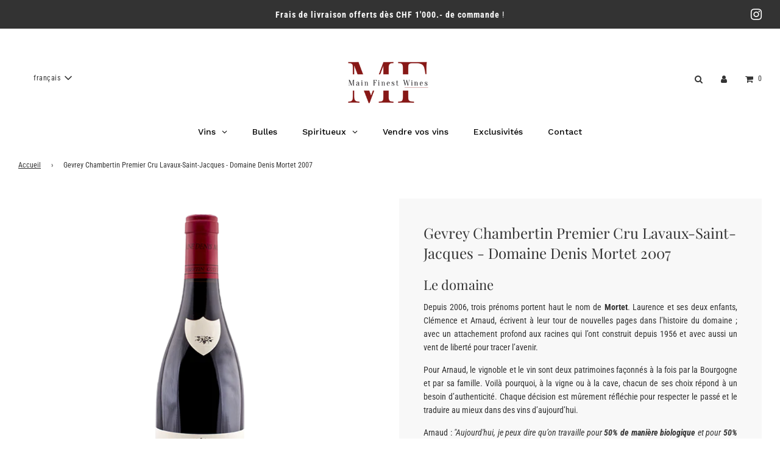

--- FILE ---
content_type: text/html; charset=utf-8
request_url: https://www.mfwines.ch/products/gevrey-chambertin-premier-cru-lavaux-saint-jacques-domaine-denis-mortet-2007
body_size: 42692
content:
 <!doctype html>
<!--[if IE 8]><html class="no-js lt-ie9" lang="en"> <![endif]-->
<!--[if IE 9 ]><html class="ie9 no-js" lang="en"> <![endif]-->
<!--[if (gt IE 9)|!(IE)]><!--> <html class="no-js" lang="en"> <!--<![endif]-->
<head>
  <!-- Basic page needs ================================================== -->
  <meta charset="utf-8">
  <meta http-equiv="X-UA-Compatible" content="IE=edge">

  
    <link rel="shortcut icon" href="//www.mfwines.ch/cdn/shop/files/logo_photoshop_4e6d7924-0634-42b0-9ae7-83863f31ac97_180x180_crop_center.png?v=1613772838" type="image/png">
    <link rel="apple-touch-icon" sizes="180x180" href="//www.mfwines.ch/cdn/shop/files/logo_photoshop_4e6d7924-0634-42b0-9ae7-83863f31ac97_180x180_crop_center.png?v=1613772838">
    <link rel="apple-touch-icon-precomposed" sizes="180x180" href="//www.mfwines.ch/cdn/shop/files/logo_photoshop_4e6d7924-0634-42b0-9ae7-83863f31ac97_180x180_crop_center.png?v=1613772838">
    <link rel="icon" type="image/png" sizes="32x32" href="//www.mfwines.ch/cdn/shop/files/logo_photoshop_4e6d7924-0634-42b0-9ae7-83863f31ac97_32x32_crop_center.png?v=1613772838">
    <link rel="icon" type="image/png" sizes="194x194" href="//www.mfwines.ch/cdn/shop/files/logo_photoshop_4e6d7924-0634-42b0-9ae7-83863f31ac97_194x194_crop_center.png?v=1613772838">
    <link rel="icon" type="image/png" sizes="192x192" href="//www.mfwines.ch/cdn/shop/files/logo_photoshop_4e6d7924-0634-42b0-9ae7-83863f31ac97_192x192_crop_center.png?v=1613772838">
    <link rel="icon" type="image/png" sizes="16x16" href="//www.mfwines.ch/cdn/shop/files/logo_photoshop_4e6d7924-0634-42b0-9ae7-83863f31ac97_16x16_crop_center.png?v=1613772838">
  

  <!-- Title and description ================================================== -->
  <title>
    Gevrey Chambertin Premier Cru Lavaux-Saint-Jacques - Domaine Denis Mor &ndash; Main finest Wines
  </title>

  
    <meta name="description" content="Le domaine Depuis 2006, trois prénoms portent haut le nom de Mortet. Laurence et ses deux enfants, Clémence et Arnaud, écrivent à leur tour de nouvelles pages dans l’histoire du domaine ; avec un attachement profond aux racines qui l’ont construit depuis 1956 et avec aussi un vent de liberté pour tracer l’avenir. Pour ">
  

  <!-- Helpers ================================================== -->
  <!-- /snippets/social-meta-tags.liquid -->


<meta property="og:site_name" content="Main finest Wines">
<meta property="og:url" content="https://www.mfwines.ch/products/gevrey-chambertin-premier-cru-lavaux-saint-jacques-domaine-denis-mortet-2007">
<meta property="og:title" content="Gevrey Chambertin Premier Cru Lavaux-Saint-Jacques - Domaine Denis Mortet 2007">
<meta property="og:type" content="product">
<meta property="og:description" content="Le domaine Depuis 2006, trois prénoms portent haut le nom de Mortet. Laurence et ses deux enfants, Clémence et Arnaud, écrivent à leur tour de nouvelles pages dans l’histoire du domaine ; avec un attachement profond aux racines qui l’ont construit depuis 1956 et avec aussi un vent de liberté pour tracer l’avenir. Pour ">

  <meta property="og:price:amount" content="376.95">
  <meta property="og:price:currency" content="CHF">

<meta property="og:image" content="http://www.mfwines.ch/cdn/shop/products/Gevrey-Chambertin1erCruLavauxDenisMortet_1200x1200.png?v=1669999710">
<meta property="og:image:secure_url" content="https://www.mfwines.ch/cdn/shop/products/Gevrey-Chambertin1erCruLavauxDenisMortet_1200x1200.png?v=1669999710">


<meta name="twitter:card" content="summary_large_image">
<meta name="twitter:title" content="Gevrey Chambertin Premier Cru Lavaux-Saint-Jacques - Domaine Denis Mortet 2007">
<meta name="twitter:description" content="Le domaine Depuis 2006, trois prénoms portent haut le nom de Mortet. Laurence et ses deux enfants, Clémence et Arnaud, écrivent à leur tour de nouvelles pages dans l’histoire du domaine ; avec un attachement profond aux racines qui l’ont construit depuis 1956 et avec aussi un vent de liberté pour tracer l’avenir. Pour ">

  <link rel="canonical" href="https://www.mfwines.ch/products/gevrey-chambertin-premier-cru-lavaux-saint-jacques-domaine-denis-mortet-2007"/>
  
    <meta name="viewport" content="width=device-width, initial-scale=1, maximum-scale=1, user-scalable=0"/>
  
  <meta name="theme-color" content="#333">

  <!-- CSS ================================================== -->
  <link href="//www.mfwines.ch/cdn/shop/t/2/assets/vendors.css?v=135689142422672988711699096960" rel="stylesheet" type="text/css" media="all" />
  <link href="//www.mfwines.ch/cdn/shop/t/2/assets/theme.scss.css?v=142244682222219977851759260778" rel="stylesheet" type="text/css" media="all" />

  <!-- Header hook for plugins ================================================== -->
  <link href="//www.mfwines.ch/cdn/shop/t/2/assets/v5.globo.filter.css?v=77075388189167434221599295864" rel="stylesheet" type="text/css" media="all" /><script>window.moneyFormat = "{{amount}} CHF";
  window.GloboMoneyFormat = "{{amount}} CHF";
  window.shopCurrency = "CHF";
  window.assetsUrl = '//www.mfwines.ch/cdn/shop/t/2/assets/';
  window.filesUrl = '//www.mfwines.ch/cdn/shop/files/';
  var page_id = 0;
  var GloboFilterConfig = {
    api: {
      filterUrl: "https://filter-v6.globosoftware.net/filter",
      searchUrl: "https://filter-v6.globosoftware.net/search",
    },
    shop: {
      name: "Main finest Wines",
      url: "https://www.mfwines.ch",
      domain: "main-finest-wine.myshopify.com",
      locale: "fr",
      is_multicurrency: false,
      currency: "CHF",
      current_currency: "CHF",
      product_image: {width: 500, height: 500},
      no_image_url: "https://cdn.shopify.com/s/images/themes/product-1.png",
      themeStoreId: 801,
      swatches: null,
      translation: {"default":{"search":{"suggestions":"Suggestions","collections":"Collections","pages":"Pages","products":"Products","view_all":"Search for","not_found":"Sorry, nothing found for"},"filter":{"filter_by":"Filter By","clear_all":"Clear All","clear":"Clear","in_stock":"In Stock","out_of_stock":"Out of Stock","ready_to_ship":"Ready to ship"},"sort":{"sort_by":"Sort By","manually":"Featured","availability_in_stock_first":"Availability","best_selling":"Best Selling","alphabetically_a_z":"Alphabetically, A-Z","alphabetically_z_a":"Alphabetically, Z-A","price_low_to_high":"Price, low to high","price_high_to_low":"Price, high to low","date_new_to_old":"Date, new to old","date_old_to_new":"Date, old to new","sale_off":"% Sale off"},"product":{"add_to_cart":"Add to cart","unavailable":"Unavailable","sold_out":"Sold out","sale":"Sale","load_more":"Load more","limit":"Show"}}},
      redirects: null,
      images: ["close.png","fancybox_overlay.png","fancybox_sprite.png","fancybox_sprite_2x.png","slider-arrows.png","soldout.png"]    },
    filter: {
      id: {"default":24542}[page_id] || {"default":24542}['default'] || 0,
      layout: 1,
      showCount: 0,
      isLoadMore: 0    },
    collection: {
      id: 0,
      handle: '',
      sort: 'featured',
      tags: null,
      vendor: "",
      type: "",
      term: "",
      limit: 12,
      products_count: 0
    },
    customer: false,
    selector: {
      sortBy: '.collection-sorting',
      pagination: '.pagination:first, .paginate:first, .pagination-custom:first, #pagination:first',
      products: '.grid.grid-collage'
    }
  };
</script>
<script id="gspfSearchResult" type="template/html">
{% if result.isEmpty %}
  <li class="gf-search-no-result" aria-label="{% if translation.search.not_found %}{{translation.search.not_found }}{% else %}Sorry, nothing found for{% endif %} "{{result.term}}": {{result.term}}">
    <p>{% if translation.search.not_found %}{{translation.search.not_found }}{% else %}Sorry, nothing found for{% endif %}&nbsp;<b>{{result.term}}</b></p>
  </li>
{% else %}
    {% if result.suggestions %}
    <li class="gf-search-suggestions">
      <a class="gf-search-header">{{translation.search.suggestions | default: "Suggestions"}}</a>
      <ul>
        {% for suggestion in result.suggestions %}
          <li aria-label="{{translation.search.suggestions | default: "Suggestions"}}: {{suggestion.keyword}}">
            <a href="/search?q={{suggestion.keyword | url_encode}}">{{suggestion.keyword}}<span class="count">{{suggestion.count}}</span></a>
          </li>
        {% endfor %}
      </ul>
    </li>
  {% endif %}
      {% if result.collections %}
    <li class="gf-search-collections">
      <a class="gf-search-header">{{translation.search.collections | default: "Collections"}}</a>
      <ul>
        {% for collection in result.collections %}
          <li aria-label="{{translation.search.collections | default: "Collections"}}: {{collection.title}}"><a href="/collections/{{collection.handle}}">{{collection.title}}</a></li>
        {% endfor %}
      </ul>
    </li>
  {% endif %}
    {% if result.pages %}
    <li class="gf-search-pages">
      <a class="gf-search-header">{{translation.search.pages | default: "Pages"}}</a>
      <ul>
        {% for page in result.pages %}
          <li aria-label="{{translation.search.pages | default: "Pages"}}: {{page.title}}"><a href="/pages/{{page.handle}}">{{page.title}}</a></li>
        {% endfor %}
      </ul>
    </li>
  {% endif %}
    {% if result.products %}
    <li class="gf-search-products">
      <a class="gf-search-header">{{translation.search.products | default: "Products"}}</a>
      <ul>
        {% for product in result.products %}
          <li aria-label="{{translation.search.products | default: "Products"}}: {{product.title}}">
            <a aria-label="{{product.handle}}" href="/products/{{product.handle}}">
              <div class="gf-search-left">
                {% if product.image %}
                <img src="{{product.image.src | img_url: '100x'}}">
                {% else %}
                <img src="{{'https://cdn.shopify.com/s/images/themes/product-1.png' | img_url: '100x'}}">
                {% endif %}
              </div>
              <div class="gf-search-right">
                <div class="gf-search-item-product-title">{{product.title}}</div>
                                {% if product.vendor %}
                <div class="gf-search-item-product-vendor">{{product.vendor}}</div>
                {% endif %}
                                                                              </div>
            </a>
          </li>
        {% endfor %}
      </ul>
    </li>
  {% endif %}
    <li class="gf-search-item gf-search-item-product gf-search-viewall">
    <a href="{% if result.url %}{{result.url}}{% else %}/search?q={{result.term | url_encode}}{% endif %}">
      {% if translation.search.view_all %}{{translation.search.view_all}}{% else %}Search for{% endif %} "{{result.term}}"
    </a>
  </li>
{% endif %}

</script><script id="gspfFilterTree"   type="template/html">
<span onclick="globofilter.toggleCanvas()" class="gf-close-canvas"></span>
<div class="gf-filter-contents">
  {% if has_filter %}
  <div class="gf-selection-wrapper">
    <div class="gf-block-title">
      <h3><span translatable>{{ translation.filter.filter_by | default: "Filter by"}}</span></h3>
      <a translatable href="javascript:;" onclick="clearAllFilter()" class="gf-refine-toggle">{{ translation.filter.clear_all | default: "Clear all"}}</a>
    </div>
    <div class="gf-block-content globo-selected-items">
      {% for filter in filters %}
        {% if filter.is_selected %}
          {% if filter.style == 'Slider' %}
            <div class="selected-item gf-option-label">
              <a href="javascript:;" onclick="removeFilter({{filter.id}})">
                <span translatable class="selected-item">
                  {% if translation.labels and translation.labels[filter.label_handle] %}{{translation.labels[filter.label_handle]}}{% else %}{{filter.label}}{% endif %}
                  <strong>
                    {% if filter.attribute == 'Price' %}
                      <span class="money">{{filter.values.min | times: 100 | money}}</span> - <span class="money">{{filter.values.max | times: 100 | money}}</span>
                    {% else %}
                      {{filter.values.min}} % - {{filter.values.max}} %
                    {% endif %}
                  </strong>
                </span>
                <span class="gf-clear"></span>
              </a>
            </div>
          {% else %}
            {% for value in filter.values %}
              {% if value.selected %}
                {% if filter.attribute == 'Ready to ship' %}
                  {% assign value_label = translation.filter.ready_to_ship | default: "Ready to ship" %}
                {% elsif filter.attribute == 'Availability' %}
                  {% if value.value == 1 %}
                    {% assign value_label = translation.filter.in_stock | default: "In Stock" %}
                  {% elsif value.value == 0 %}
                    {% assign value_label = translation.filter.out_of_stock | default: "Out of Stock" %}
                  {% endif %}
                {% else %}
                  {% assign value_label = value.label %}
                {% endif %}
                <div class="selected-item gf-option-label">
                  <a href="javascript:;" onclick="removeFilterValue({{filter.id}},'{{value.value | replace:"'", "\'" | escape_once}}')">
                    <span class="selected-item"><span translatable>{% if translation.labels and translation.labels[filter.label_handle] %}{{translation.labels[filter.label_handle]}}{% else %}{{filter.label}}{% endif %}</span><strong{% unless filter.attribute == 'Vendor' %} translatable{% endunless %}>{{value_label}}</strong></span><span class="gf-clear"></span>
                  </a>
                </div>
              {% endif %}
            {% endfor %}
          {% endif %}
        {% endif %}
      {% endfor %}
    </div>
  </div>
  {% endif %}
  {% if filters %}
    {% for filter in filters %}
    <div data-filter-type="{{filter.attribute | replace: 'option:', ''}}" data-filter-id="{{filter.id}}" class="gf-option-block {{filter.class}}{% if filter.is_collapse %} is-collapsed{% endif %}">
      <div class="gf-block-title">
        <h3><span translatable>{% if translation.labels and translation.labels[filter.label_handle] %}{{translation.labels[filter.label_handle]}}{% else %}{{filter.label}}{% endif %}</span></h3>
        {% if filter.help %}
        <span class="gf-tooltip-trigger" aria-hidden="true">?</span>
        <div class="gf-tooltip"><div class="gf-tooltip-content" translatable>{{filter.help | newline_to_br}}</div></div>
        {% endif %}
        {% if filter.is_selected %}
        <a translatable href="javascript:;" class="gf-clear" onclick="removeFilter({{filter.id}})">{{ translation.filter.clear | default: "Clear"}}</a>
        {% endif %}
      </div>
      <div class="gf-block-content">
        {% if filter.searchable and filter.style != 'Slider' %}<input type="text" value="" onkeyup="globofilter.searchValues(this);" class="gf-search">{% endif %}
        {% assign values_count = filter.values | size %}
        <div class="gf-scroll {% if filter.style != 'Slider' and values_count > 10 %}gf-block-scroll{% endif %}">
          {% if filter.style == 'Slider' %}
          <div class="gf-range-inputs">
            <input class="gf-range-min" id="min-{{filter.id}}" value="{{filter.values.min}}" type="text">
            <span class="gf-range-split"> - </span>
            <input class="gf-range-max" id="max-{{filter.id}}" value="{{filter.values.max}}" type="text">
            <input class="gf-inputs" value="{{filter.values.min}}:{{filter.values.max}}" id="ranger-{{filter.id}}" name="filter[{{filter.id}}][]" type="hidden">
          </div>
          <div class="gf-range-slider" data-min="{{filter.ranges.min}}" data-max="{{filter.ranges.max}}" data-id="{{filter.id}}" data-attribute="{{filter.id}}" id="slider-{{filter.id}}"></div>
          {% else %}
          <ul class="gf-option-box">
            {% if filter.attribute == 'Collection' %}
              {% assign collection_id = 0 %}
              {% if filter.tree %}
                {% for node in filter.tree %}
                  <li>
                    <div>
                    {% if filter.style == 'Checkbox' %}
                      <a translatable{% if node.selected or node.value == collection_id %} class="checked"{% endif %} onclick="toggleCheckboxFilter({{filter.id}},'{{node.value}}')" href="javascript:;" title="{{node.label | escape_once}}">{{node.label}}</a>
                    {% elsif filter.style == 'Radio' %}
                      <a translatable{% if node.selected or node.value == collection_id %} class="checked"{% endif %} onclick="toggleRadioFilter({{filter.id}},'{{node.value}}')" href="javascript:;" title="{{node.label | escape_once}}">{{node.label}}</a>
                    {% endif %}
                    {% if node.children %}<span></span>{% endif %}
                    </div>
                    {% if node.children %}
                    <ul>
                      {% for child in node.children %}
                        <li>
                          <div>
                          {% if filter.style == 'Checkbox' %}
                            <a translatable{% if child.selected or child.value == collection_id %} class="checked"{% endif %} onclick="toggleCheckboxFilter({{filter.id}},'{{child.value | replace:"'", "\'" | escape_once}}')" href="javascript:;" title="{{child.label | escape_once}}">{{child.label}}</a>
                          {% elsif filter.style == 'Radio' %}
                            <a translatable{% if child.selected or child.value == collection_id %} class="checked"{% endif %} onclick="toggleRadioFilter({{filter.id}},'{{child.value | replace:"'", "\'" | escape_once}}')" href="javascript:;" title="{{child.label | escape_once}}">{{child.label}}</a>
                          {% endif %}
                          {% if child.children %}<span></span>{% endif %}
                          </div>
                          {% if child.children %}
                            <ul>
                              {% for child2 in child.children %}
                                <li>
                                  {% if filter.style == 'Checkbox' %}
                                    <a translatable{% if child2.selected or child2.value == collection_id %} class="checked"{% endif %} onclick="toggleCheckboxFilter({{filter.id}},'{{child2.value | replace:"'", "\'" | escape_once}}')" href="javascript:;" title="{{child2.label | escape_once}}">{{child2.label}}</a>
                                  {% elsif filter.style == 'Radio' %}
                                    <a translatable{% if child2.selected or child2.value == collection_id %} class="checked"{% endif %} onclick="toggleRadioFilter({{filter.id}},'{{child2.value | replace:"'", "\'" | escape_once}}')" href="javascript:;" title="{{child2.label | escape_once}}">{{child2.label}}</a>
                                  {% endif %}
                                </li>
                              {% endfor %}
                            </ul>
                          {% endif %}
                        </li>
                      {% endfor %}
                    </ul>
                    {% endif %}
                  </li>
                {% endfor %}
              {% else %}
                {% for value in filter.values %}
                <li>
                  <div>
                  {% if filter.style == 'Checkbox' %}
                    <a translatable{% if value.selected or value.value == collection_id %} class="checked"{% endif %} onclick="toggleCheckboxFilter({{filter.id}},'{{value.value | replace:"'", "\'" | escape_once}}')" href="javascript:;" title="{{value.label | escape_once}}">{{value.label}}</a>
                  {% elsif filter.style == 'Radio' %}
                    <a translatable{% if value.selected or value.value == collection_id %} class="checked"{% endif %} onclick="toggleRadioFilter({{filter.id}},'{{value.value | replace:"'", "\'" | escape_once}}')" href="javascript:;" title="{{value.label | escape_once}}">{{value.label}}</a>
                  {% endif %}
                  </div>
                </li>
                {% endfor %}
              {% endif %}
            {% else %}
              {% for value in filter.values %}
                {% if filter.attribute == 'Ready to ship' %}
                  {% assign value_label = translation.filter.ready_to_ship | default: "Ready to ship" %}
                {% elsif filter.attribute == 'Availability' %}
                  {% if value.value == 1 %}
                    {% assign value_label = translation.filter.in_stock | default: "In Stock" %}
                  {% elsif value.value == 0 %}
                    {% assign value_label = translation.filter.out_of_stock | default: "Out of Stock" %}
                  {% endif %}
                {% else %}
                  {% assign value_label = value.label %}
                {% endif %}
                {% if filter.style == 'Checkbox' %}
                  <li>
                    <a{% unless filter.attribute == 'Vendor' %} translatable{% endunless %}{% if value.selected %} class="checked"{% endif %} onclick="toggleCheckboxFilter({{filter.id}},'{{value.value | replace:"'", "\'" | escape_once}}')" href="javascript:;" title="{{value_label | escape_once}}">{{value_label}}</a></li>
                {% elsif filter.style == 'Radio' %}
                  <li>
                    <a{% unless filter.attribute == 'Vendor' %} translatable{% endunless %}{% if value.selected %} class="checked"{% endif %} onclick="toggleRadioFilter({{filter.id}},'{{value.value | replace:"'", "\'" | escape_once}}')" href="javascript:;" title="{{value_label | escape_once}}">{{value_label}}</a></li>
                {% elsif filter.style contains 'Swatch' %}
                  {% assign attribute = filter.attribute | replace: 'option:', '' | downcase %}
                  {% assign value_handle = value.value | downcase %}
                  <li>
                    <a translatable{% if value.selected %} class="checked"{% endif %} onclick="toggleCheckboxFilter({{filter.id}},'{{value.value | replace:"'", "\'" | escape_once}}')" href="javascript:;" title="{{value.label | escape_once}}">
                      {% if swatches[attribute] and swatches[attribute][value_handle] %}
                        {% if swatches[attribute][value_handle].mode == 1 %}
                          <span class="gf-option-one-color" style="background-color:{{ swatches[attribute][value_handle].color_1 }}"></span>{% if filter.style contains 'Swatch - Text' %} {{value.label}}{% endif %}
                        {% elsif swatches[attribute][value_handle].mode == 2 %}
                          <span class="gf-option-two-color" style="background-color:{{ swatches[attribute][value_handle].color_1 }}"><span class="bottom-color" style="border-bottom-color:{{ swatches[attribute][value_handle].color_2 }}"></span></span>{% if filter.style contains 'Swatch - Text' %} {{value.label}}{% endif %}
                        {% elsif swatches[attribute][value_handle].mode == 3 %}
                          <span class="gf-swatch-image" style="background-color: {{ value.value | replace:"'", "\'" | escape_once }}; background-image: url('{{ swatches[attribute][value_handle].image }}')"></span>{% if filter.style contains 'Swatch - Text' %} {{value.label}}{% endif %}
                        {% endif %}
                      {% else %}
                        {% assign value_handle = value.value | handle %}
                        {% assign value_jpg    = value_handle | append: '.jpg' %}
                        {% assign value_png    = value_handle | append: '.png' %}
                        {% assign value_jpeg   = value_handle | append: '.jpeg' %}
                        <span class="gf-swatch-image" style="background-color: {{ value.value | replace:"'", "\'" | escape_once }};
                          {% if images contains value_jpg %}
                          background-image: url('{{ value_jpg | asset_img_url: '50x' | prepend: 'https:' }}')
                          {% elsif images contains value_png %}
                          background-image: url('{{ value_png | asset_img_url: '50x' | prepend: 'https:' }}')
                          {% elsif images contains value_jpeg %}
                          background-image: url('{{ value_jpeg | asset_img_url: '50x' | prepend: 'https:' }}')
                          {% endif %}
                          "></span>{% if filter.style contains 'Swatch - Text' %} {{value.label}}{% endif %}
                      {% endif %}
                    </a>
                  </li>
                {% endif %}
              {% endfor %}
            {% endif %}
          </ul>
          {% endif %}
        </div>
      </div>
    </div>
    {% endfor %}
  {% endif %}
</div>

</script>
<script id="gspfFilterSort"   type="template/html">
<div class="gf-sort-wrap">
  <h3 href="javascript:void(0)" class="gf-refine-toggle-mobile" tabindex="0">
    <span onclick="globofilter.toggleCanvas()"><i class="fa fa-tasks" aria-hidden="true"></i> {{translation.filter.filter_by | default: "Filter by"}}</span>
    <a onclick="clearAllFilter()" href="javascript:;" class="gf-refine-toggle visible-xs">{{translation.filter.clear_all | default: "Clear all"}}</a>
  </h3>
    <div class="sort-by">
    <label for="changeSortBy" class="sort-by-toggle" role="button" tabindex="0" aria-expanded="false">{{translation.sort.sort_by | default: "Sort by"}}</label>
    <select id="changeSortBy" class="sortby-select" onchange="changeSortBy(this.value); return false;">
            <option value="best-selling">{{translation.sort.best_selling | default: "Best Selling"}}</option>                  <option value="title-ascending">{{translation.sort.alphabetically_a_z | default: "Alphabetically, A-Z"}}</option>      <option value="title-descending">{{translation.sort.alphabetically_z_a | default: "Alphabetically, Z-A"}}</option>      <option value="price-ascending">{{translation.sort.price_low_to_high | default: "Price, low to high"}}</option>      <option value="price-descending">{{translation.sort.price_high_to_low | default: "Price, high to low"}}</option>      <option value="created-descending">{{translation.sort.date_new_to_old | default: "Date, new to old"}}</option>      <option value="created-ascending">{{translation.sort.date_old_to_new | default: "Date, old to new"}}</option>      <option value="sale-descending">{{translation.sort.sale_off | default: "% Sale off"}}</option>    </select>
  </div>
          <div class="sort-by limit-by">
    <label for="setLimit" class="sort-by-toggle" role="button" tabindex="0" aria-expanded="false">{{translation.product.limit | default: "Show"}}</label>
    <select id="setLimit" class="sortby-select" onchange="setLimit(this.value); return false;">
      <option selected value="12">12</option><option  value="24">24</option><option  value="48">48</option>    </select>
  </div>
    </div>

</script>
<script id="gspfProduct"      type="template/html">
  {% assign root_url = "" %}
  {% assign currencyFormat = "{{amount}} CHF" %}
  {% assign swatch_options = '' | downcase | replace: ', ', ',' | split: ","  %}
  {% assign image_options  = '' | downcase | replace: ', ', ',' | split: ","  %}
  {% assign text_options   = '' | downcase | replace: ', ', ',' | split: ","  %}
  {% assign show_selected_variant_info = true %}

  {% assign image_size     = '500x500' %}
  {% assign images_count   = product.images | size %}
  {% assign variants_count = product.variants | size %}
  {% assign options_count  = product.options | size %}
  {% assign no_image = 'https://cdn.shopify.com/s/images/themes/product-1.png' %}

  {% assign featured_image            = product.featured_image %}
  {% assign product_price             = product.price %}
  {% assign product_compare_at_price  = product.compare_at_price %}
  {% assign second_image_index        = 2 %}
  {% assign selected_or_first_available_variant = product.selected_or_first_available_variant %}

  {% if show_selected_variant_info and product.selected_variant %}
    {% assign selected_or_first_available_variant = product.selected_variant %}
    {% assign product_price             = selected_or_first_available_variant.price %}
    {% assign product_compare_at_price  = selected_or_first_available_variant.compare_at_price %}
    {% if selected_or_first_available_variant.image %}
      {% assign featured_image  = selected_or_first_available_variant.image %}
    {% endif %}
    {% for image in product.images %}
      {% if image.id == featured_image.id %}
        {% if forloop.index == images_count %}
          {% assign second_image_index = 1 %}
        {% else %}
          {% assign second_image_index = forloop.index | plus: 1 %}
        {% endif %}
      {% endif %}
    {% endfor %}
  {% endif %}

            <div class="spf-col-xl-4 spf-col-lg-4 spf-col-md-6 spf-col-sm-6 spf-col-6">
        <div class="grid-view-item">
          <div class="grid-view-item-image">
            {% if images_count > 1 %}
              <div class="reveal">
                <a href="{{ product.url }}" title="{{product.title}}" class="grid__image grid__image__match">
                  <img
                    class="gflazyload img-responsive wow fadeIn"
                    srcset="[data-uri]"
                    id="collection-image-anim"
                    src="{{featured_image.src | img_url: image_size}}"
                    data-src="{{ featured_image.src | img_lazyload_url }}"
                    data-sizes="auto"
                    data-aspectratio="{{featured_image.aspect_ratio}}"
                    data-parent-fit="contain"
                    alt="{{featured_image.alt | escape}}"
                  />
                  <div class="hidden">
                    <img
                      class="gflazyload img-responsive"
                      srcset="[data-uri]"
                      src="{{product.images[1].src | img_url: image_size}}"
                      data-src="{{ product.images[1].src | img_lazyload_url }}"
                      data-sizes="auto"
                      data-aspectratio="{{product.images[1].aspect_ratio}}"
                      data-parent-fit="contain"
                      alt="{{product.images[1].alt | escape}}"
                    />
                  </div>
                </a>
              </div>
            {% else %}
              <a href="{{ product.url }}" title="{{product.title}}" class="grid__image grid__image__match">
                <img
                  class="gflazyload img-responsive wow fadeIn"
                  srcset="[data-uri]"
                  id="collection-image-anim"
                  src="{{featured_image.src | img_url: image_size}}"
                  data-src="{{ featured_image.src | img_lazyload_url }}"
                  data-sizes="auto"
                  data-aspectratio="{{featured_image.aspect_ratio}}"
                  data-parent-fit="contain"
                  alt="{{featured_image.alt | escape}}"
                />
              </a>
            {% endif %}
            <div class="shop-now-wrapper">
              <a translatable class="shop-now-button" href="{{ product.url }}">Aperçu rapide</a>
            </div>
          </div>
          <div class="grid-view-item--desc-wrapper">
            <div>
              <div class="product-grid--vendor-text">{{ product.vendor }}</div>
              <p class="product-grid--title">
                <a translatable href="{{ product.url }}">{{ product.title }}</a>
              </p>
              <p translatable class="product-grid--price">
                {% if product_compare_at_price > product_price %}
                  {% if product.price_varies %}
                    {% capture price %}<span class="money">{{ product_price | money }}</span>{% endcapture %}
                    En solde {{ price }}
                  {% else %}
                    <span class="product-grid--compare-price"><span class="money">{{ product_compare_at_price | money }}</span></span>
                    <span class="money">{{ product_price | money }}</span>
                  {% endif %}
                {% else %}
                  {% if product.price_varies %}
                    <span class="product-grid--from-wrapper"></span> <span class="money">{{ product.price_min | money }}</span>
                  {% else %}
                    <span class="money">{{ product_price | money }}</span>
                  {% endif %}
                {% endif %}
                {% unless product.available %}
                  <br><strong>Rupture de stock temporaire</strong>
                {% endunless %}
              </p>
            </div>
          </div>
          {% if product_compare_at_price > product_price and product.available %}
            <div translatable class="sale-badge">En solde</div>
          {% endif %}
          {% unless product.available %}
            <div translatable class="sold-out-badge">Rupture de stock temporaire</div>
          {% endunless %}
        </div>
      </div>
      
</script>
<script id="gspfPagination"   type="template/html">
{% if paginate.last_page > 1 %}
  <div class="pagination" id="pagination">
    <span class="prev{% if paginate.current_page == 1 %} disabled{% endif %}"><a {% if paginate.current_page != 1 %} onclick="setPage({{paginate.current_page | minus: 1}})"{% endif %} href="javascript:;" rel="prev">&laquo;</a></span>
    {% if paginate.current_page > 1 %}
    <span class="page"><a onclick="setPage(1)" href="javascript:">1</a></span>
    {% endif %}
    {% if paginate.current_page > 4 %}
    <span class="deco">…</span>
    {% endif %}
    {% if paginate.current_page > 3 %}
    <span class="page"><a onclick="setPage({{paginate.current_page | minus: 2}})" href="javascript:;">{{paginate.current_page | minus: 2}}</a></span>
    {% endif %}
    {% if paginate.current_page > 2 %}
    <span class="page"><a onclick="setPage({{paginate.current_page | minus: 1}})" href="javascript:;">{{paginate.current_page | minus: 1}}</a></span>
    {% endif %}
    <span class="page current">{{paginate.current_page}}</span>
    {% assign prevPage = paginate.last_page | minus: 1 %}
    {% if prevPage > paginate.current_page %}
    <span class="page"><a onclick="setPage({{paginate.current_page | plus: 1}})" href="javascript:;">{{paginate.current_page | plus: 1}}</a></span>
    {% endif %}
    {% assign _prevPage = paginate.last_page | minus: 2 %}
    {% if _prevPage > paginate.current_page %}
    <span class="page"><a onclick="setPage({{paginate.current_page | plus: 2}})" href="javascript:;">{{paginate.current_page | plus: 2}}</a></span>
    {% endif %}
    {% assign __prevPage = paginate.last_page | minus: 3 %}
    {% if __prevPage > paginate.current_page %}
    <span class="deco">…</span>
    {% endif %}
    {% if paginate.last_page > paginate.current_page %}
    <span class="page"><a onclick="setPage({{paginate.last_page}})" href="javascript:;">{{paginate.last_page}}</a></span>
    {% endif %}
    <span class="next{% if paginate.current_page == paginate.last_page %} disabled{% endif %}"><a {% if paginate.current_page != paginate.last_page %} onclick="setPage({{paginate.current_page | plus: 1}})"{% endif %} href="javascript:;" rel="next">&raquo;</a></span>
  </div>
{% endif %}

</script>
<script src="//www.mfwines.ch/cdn/shop/t/2/assets/v5.globo.filter.lib.js?v=88752441693403919311599295863" type="text/javascript"></script><script type="text/javascript">var globofilter = new GloboFilter(GloboFilterConfig);</script>
<script>window.performance && window.performance.mark && window.performance.mark('shopify.content_for_header.start');</script><meta id="shopify-digital-wallet" name="shopify-digital-wallet" content="/47462252697/digital_wallets/dialog">
<link rel="alternate" hreflang="x-default" href="https://www.mfwines.ch/products/gevrey-chambertin-premier-cru-lavaux-saint-jacques-domaine-denis-mortet-2007">
<link rel="alternate" hreflang="fr" href="https://www.mfwines.ch/products/gevrey-chambertin-premier-cru-lavaux-saint-jacques-domaine-denis-mortet-2007">
<link rel="alternate" hreflang="en" href="https://www.mfwines.ch/en/products/gevrey-chambertin-premier-cru-lavaux-saint-jacques-domaine-denis-mortet-2007">
<link rel="alternate" type="application/json+oembed" href="https://www.mfwines.ch/products/gevrey-chambertin-premier-cru-lavaux-saint-jacques-domaine-denis-mortet-2007.oembed">
<script async="async" src="/checkouts/internal/preloads.js?locale=fr-CH"></script>
<script id="shopify-features" type="application/json">{"accessToken":"f4229d638772cfd8ddba3fff376457ec","betas":["rich-media-storefront-analytics"],"domain":"www.mfwines.ch","predictiveSearch":true,"shopId":47462252697,"locale":"fr"}</script>
<script>var Shopify = Shopify || {};
Shopify.shop = "main-finest-wine.myshopify.com";
Shopify.locale = "fr";
Shopify.currency = {"active":"CHF","rate":"1.0"};
Shopify.country = "CH";
Shopify.theme = {"name":"Flow","id":110542127257,"schema_name":"Flow","schema_version":"17.0.2","theme_store_id":801,"role":"main"};
Shopify.theme.handle = "null";
Shopify.theme.style = {"id":null,"handle":null};
Shopify.cdnHost = "www.mfwines.ch/cdn";
Shopify.routes = Shopify.routes || {};
Shopify.routes.root = "/";</script>
<script type="module">!function(o){(o.Shopify=o.Shopify||{}).modules=!0}(window);</script>
<script>!function(o){function n(){var o=[];function n(){o.push(Array.prototype.slice.apply(arguments))}return n.q=o,n}var t=o.Shopify=o.Shopify||{};t.loadFeatures=n(),t.autoloadFeatures=n()}(window);</script>
<script id="shop-js-analytics" type="application/json">{"pageType":"product"}</script>
<script defer="defer" async type="module" src="//www.mfwines.ch/cdn/shopifycloud/shop-js/modules/v2/client.init-shop-cart-sync_XvpUV7qp.fr.esm.js"></script>
<script defer="defer" async type="module" src="//www.mfwines.ch/cdn/shopifycloud/shop-js/modules/v2/chunk.common_C2xzKNNs.esm.js"></script>
<script type="module">
  await import("//www.mfwines.ch/cdn/shopifycloud/shop-js/modules/v2/client.init-shop-cart-sync_XvpUV7qp.fr.esm.js");
await import("//www.mfwines.ch/cdn/shopifycloud/shop-js/modules/v2/chunk.common_C2xzKNNs.esm.js");

  window.Shopify.SignInWithShop?.initShopCartSync?.({"fedCMEnabled":true,"windoidEnabled":true});

</script>
<script>(function() {
  var isLoaded = false;
  function asyncLoad() {
    if (isLoaded) return;
    isLoaded = true;
    var urls = ["https:\/\/cdn.shopify.com\/s\/files\/1\/0474\/6225\/2697\/t\/2\/assets\/globo.formbuilder.init.js?v=1600510342\u0026shop=main-finest-wine.myshopify.com","https:\/\/front.optimonk.com\/public\/131302\/shopify\/preload.js?shop=main-finest-wine.myshopify.com"];
    for (var i = 0; i < urls.length; i++) {
      var s = document.createElement('script');
      s.type = 'text/javascript';
      s.async = true;
      s.src = urls[i];
      var x = document.getElementsByTagName('script')[0];
      x.parentNode.insertBefore(s, x);
    }
  };
  if(window.attachEvent) {
    window.attachEvent('onload', asyncLoad);
  } else {
    window.addEventListener('load', asyncLoad, false);
  }
})();</script>
<script id="__st">var __st={"a":47462252697,"offset":3600,"reqid":"700b74d2-cc70-49b5-8674-f87ae910d728-1768796015","pageurl":"www.mfwines.ch\/products\/gevrey-chambertin-premier-cru-lavaux-saint-jacques-domaine-denis-mortet-2007","u":"80422ccaaff2","p":"product","rtyp":"product","rid":7584757416089};</script>
<script>window.ShopifyPaypalV4VisibilityTracking = true;</script>
<script id="captcha-bootstrap">!function(){'use strict';const t='contact',e='account',n='new_comment',o=[[t,t],['blogs',n],['comments',n],[t,'customer']],c=[[e,'customer_login'],[e,'guest_login'],[e,'recover_customer_password'],[e,'create_customer']],r=t=>t.map((([t,e])=>`form[action*='/${t}']:not([data-nocaptcha='true']) input[name='form_type'][value='${e}']`)).join(','),a=t=>()=>t?[...document.querySelectorAll(t)].map((t=>t.form)):[];function s(){const t=[...o],e=r(t);return a(e)}const i='password',u='form_key',d=['recaptcha-v3-token','g-recaptcha-response','h-captcha-response',i],f=()=>{try{return window.sessionStorage}catch{return}},m='__shopify_v',_=t=>t.elements[u];function p(t,e,n=!1){try{const o=window.sessionStorage,c=JSON.parse(o.getItem(e)),{data:r}=function(t){const{data:e,action:n}=t;return t[m]||n?{data:e,action:n}:{data:t,action:n}}(c);for(const[e,n]of Object.entries(r))t.elements[e]&&(t.elements[e].value=n);n&&o.removeItem(e)}catch(o){console.error('form repopulation failed',{error:o})}}const l='form_type',E='cptcha';function T(t){t.dataset[E]=!0}const w=window,h=w.document,L='Shopify',v='ce_forms',y='captcha';let A=!1;((t,e)=>{const n=(g='f06e6c50-85a8-45c8-87d0-21a2b65856fe',I='https://cdn.shopify.com/shopifycloud/storefront-forms-hcaptcha/ce_storefront_forms_captcha_hcaptcha.v1.5.2.iife.js',D={infoText:'Protégé par hCaptcha',privacyText:'Confidentialité',termsText:'Conditions'},(t,e,n)=>{const o=w[L][v],c=o.bindForm;if(c)return c(t,g,e,D).then(n);var r;o.q.push([[t,g,e,D],n]),r=I,A||(h.body.append(Object.assign(h.createElement('script'),{id:'captcha-provider',async:!0,src:r})),A=!0)});var g,I,D;w[L]=w[L]||{},w[L][v]=w[L][v]||{},w[L][v].q=[],w[L][y]=w[L][y]||{},w[L][y].protect=function(t,e){n(t,void 0,e),T(t)},Object.freeze(w[L][y]),function(t,e,n,w,h,L){const[v,y,A,g]=function(t,e,n){const i=e?o:[],u=t?c:[],d=[...i,...u],f=r(d),m=r(i),_=r(d.filter((([t,e])=>n.includes(e))));return[a(f),a(m),a(_),s()]}(w,h,L),I=t=>{const e=t.target;return e instanceof HTMLFormElement?e:e&&e.form},D=t=>v().includes(t);t.addEventListener('submit',(t=>{const e=I(t);if(!e)return;const n=D(e)&&!e.dataset.hcaptchaBound&&!e.dataset.recaptchaBound,o=_(e),c=g().includes(e)&&(!o||!o.value);(n||c)&&t.preventDefault(),c&&!n&&(function(t){try{if(!f())return;!function(t){const e=f();if(!e)return;const n=_(t);if(!n)return;const o=n.value;o&&e.removeItem(o)}(t);const e=Array.from(Array(32),(()=>Math.random().toString(36)[2])).join('');!function(t,e){_(t)||t.append(Object.assign(document.createElement('input'),{type:'hidden',name:u})),t.elements[u].value=e}(t,e),function(t,e){const n=f();if(!n)return;const o=[...t.querySelectorAll(`input[type='${i}']`)].map((({name:t})=>t)),c=[...d,...o],r={};for(const[a,s]of new FormData(t).entries())c.includes(a)||(r[a]=s);n.setItem(e,JSON.stringify({[m]:1,action:t.action,data:r}))}(t,e)}catch(e){console.error('failed to persist form',e)}}(e),e.submit())}));const S=(t,e)=>{t&&!t.dataset[E]&&(n(t,e.some((e=>e===t))),T(t))};for(const o of['focusin','change'])t.addEventListener(o,(t=>{const e=I(t);D(e)&&S(e,y())}));const B=e.get('form_key'),M=e.get(l),P=B&&M;t.addEventListener('DOMContentLoaded',(()=>{const t=y();if(P)for(const e of t)e.elements[l].value===M&&p(e,B);[...new Set([...A(),...v().filter((t=>'true'===t.dataset.shopifyCaptcha))])].forEach((e=>S(e,t)))}))}(h,new URLSearchParams(w.location.search),n,t,e,['guest_login'])})(!0,!0)}();</script>
<script integrity="sha256-4kQ18oKyAcykRKYeNunJcIwy7WH5gtpwJnB7kiuLZ1E=" data-source-attribution="shopify.loadfeatures" defer="defer" src="//www.mfwines.ch/cdn/shopifycloud/storefront/assets/storefront/load_feature-a0a9edcb.js" crossorigin="anonymous"></script>
<script data-source-attribution="shopify.dynamic_checkout.dynamic.init">var Shopify=Shopify||{};Shopify.PaymentButton=Shopify.PaymentButton||{isStorefrontPortableWallets:!0,init:function(){window.Shopify.PaymentButton.init=function(){};var t=document.createElement("script");t.src="https://www.mfwines.ch/cdn/shopifycloud/portable-wallets/latest/portable-wallets.fr.js",t.type="module",document.head.appendChild(t)}};
</script>
<script data-source-attribution="shopify.dynamic_checkout.buyer_consent">
  function portableWalletsHideBuyerConsent(e){var t=document.getElementById("shopify-buyer-consent"),n=document.getElementById("shopify-subscription-policy-button");t&&n&&(t.classList.add("hidden"),t.setAttribute("aria-hidden","true"),n.removeEventListener("click",e))}function portableWalletsShowBuyerConsent(e){var t=document.getElementById("shopify-buyer-consent"),n=document.getElementById("shopify-subscription-policy-button");t&&n&&(t.classList.remove("hidden"),t.removeAttribute("aria-hidden"),n.addEventListener("click",e))}window.Shopify?.PaymentButton&&(window.Shopify.PaymentButton.hideBuyerConsent=portableWalletsHideBuyerConsent,window.Shopify.PaymentButton.showBuyerConsent=portableWalletsShowBuyerConsent);
</script>
<script data-source-attribution="shopify.dynamic_checkout.cart.bootstrap">document.addEventListener("DOMContentLoaded",(function(){function t(){return document.querySelector("shopify-accelerated-checkout-cart, shopify-accelerated-checkout")}if(t())Shopify.PaymentButton.init();else{new MutationObserver((function(e,n){t()&&(Shopify.PaymentButton.init(),n.disconnect())})).observe(document.body,{childList:!0,subtree:!0})}}));
</script>

<script>window.performance && window.performance.mark && window.performance.mark('shopify.content_for_header.end');</script>

  
<!-- "snippets/weglot_hreftags.liquid" was not rendered, the associated app was uninstalled -->
<!-- "snippets/weglot_switcher.liquid" was not rendered, the associated app was uninstalled -->
<!-- BEGIN app block: shopify://apps/t-lab-ai-language-translate/blocks/custom_translations/b5b83690-efd4-434d-8c6a-a5cef4019faf --><!-- BEGIN app snippet: custom_translation_scripts --><script>
(()=>{var o=/\([0-9]+?\)$/,M=/\r?\n|\r|\t|\xa0|\u200B|\u200E|&nbsp;| /g,v=/<\/?[a-z][\s\S]*>/i,t=/^(https?:\/\/|\/\/)[^\s/$.?#].[^\s]*$/i,k=/\{\{\s*([a-zA-Z_]\w*)\s*\}\}/g,p=/\{\{\s*([a-zA-Z_]\w*)\s*\}\}/,r=/^(https:)?\/\/cdn\.shopify\.com\/(.+)\.(png|jpe?g|gif|webp|svgz?|bmp|tiff?|ico|avif)/i,e=/^(https:)?\/\/cdn\.shopify\.com/i,a=/\b(?:https?|ftp)?:?\/\/?[^\s\/]+\/[^\s]+\.(?:png|jpe?g|gif|webp|svgz?|bmp|tiff?|ico|avif)\b/i,I=/url\(['"]?(.*?)['"]?\)/,m="__label:",i=document.createElement("textarea"),u={t:["src","data-src","data-source","data-href","data-zoom","data-master","data-bg","base-src"],i:["srcset","data-srcset"],o:["href","data-href"],u:["href","data-href","data-src","data-zoom"]},g=new Set(["img","picture","button","p","a","input"]),h=16.67,s=function(n){return n.nodeType===Node.ELEMENT_NODE},c=function(n){return n.nodeType===Node.TEXT_NODE};function w(n){return r.test(n.trim())||a.test(n.trim())}function b(n){return(n=>(n=n.trim(),t.test(n)))(n)||e.test(n.trim())}var l=function(n){return!n||0===n.trim().length};function j(n){return i.innerHTML=n,i.value}function T(n){return A(j(n))}function A(n){return n.trim().replace(o,"").replace(M,"").trim()}var _=1e3;function D(n){n=n.trim().replace(M,"").replace(/&amp;/g,"&").replace(/&gt;/g,">").replace(/&lt;/g,"<").trim();return n.length>_?N(n):n}function E(n){return n.trim().toLowerCase().replace(/^https:/i,"")}function N(n){for(var t=5381,r=0;r<n.length;r++)t=(t<<5)+t^n.charCodeAt(r);return(t>>>0).toString(36)}function f(n){for(var t=document.createElement("template"),r=(t.innerHTML=n,["SCRIPT","IFRAME","OBJECT","EMBED","LINK","META"]),e=/^(on\w+|srcdoc|style)$/i,a=document.createTreeWalker(t.content,NodeFilter.SHOW_ELEMENT),i=a.nextNode();i;i=a.nextNode()){var o=i;if(r.includes(o.nodeName))o.remove();else for(var u=o.attributes.length-1;0<=u;--u)e.test(o.attributes[u].name)&&o.removeAttribute(o.attributes[u].name)}return t.innerHTML}function d(n,t,r){void 0===r&&(r=20);for(var e=n,a=0;e&&e.parentElement&&a<r;){for(var i=e.parentElement,o=0,u=t;o<u.length;o++)for(var s=u[o],c=0,l=s.l;c<l.length;c++){var f=l[c];switch(f.type){case"class":for(var d=0,v=i.classList;d<v.length;d++){var p=v[d];if(f.value.test(p))return s.label}break;case"id":if(i.id&&f.value.test(i.id))return s.label;break;case"attribute":if(i.hasAttribute(f.name)){if(!f.value)return s.label;var m=i.getAttribute(f.name);if(m&&f.value.test(m))return s.label}}}e=i,a++}return"unknown"}function y(n,t){var r,e,a;"function"==typeof window.fetch&&"AbortController"in window?(r=new AbortController,e=setTimeout(function(){return r.abort()},3e3),fetch(n,{credentials:"same-origin",signal:r.signal}).then(function(n){return clearTimeout(e),n.ok?n.json():Promise.reject(n)}).then(t).catch(console.error)):((a=new XMLHttpRequest).onreadystatechange=function(){4===a.readyState&&200===a.status&&t(JSON.parse(a.responseText))},a.open("GET",n,!0),a.timeout=3e3,a.send())}function O(){var l=/([^\s]+)\.(png|jpe?g|gif|webp|svgz?|bmp|tiff?|ico|avif)$/i,f=/_(\{width\}x*|\{width\}x\{height\}|\d{3,4}x\d{3,4}|\d{3,4}x|x\d{3,4}|pinco|icon|thumb|small|compact|medium|large|grande|original|master)(_crop_\w+)*(@[2-3]x)*(.progressive)*$/i,d=/^(https?|ftp|file):\/\//i;function r(n){var t,r="".concat(n.path).concat(n.v).concat(null!=(r=n.size)?r:"",".").concat(n.p);return n.m&&(r="".concat(n.path).concat(n.m,"/").concat(n.v).concat(null!=(t=n.size)?t:"",".").concat(n.p)),n.host&&(r="".concat(null!=(t=n.protocol)?t:"","//").concat(n.host).concat(r)),n.g&&(r+=n.g),r}return{h:function(n){var t=!0,r=(d.test(n)||n.startsWith("//")||(t=!1,n="https://example.com"+n),t);n.startsWith("//")&&(r=!1,n="https:"+n);try{new URL(n)}catch(n){return null}var e,a,i,o,u,s,n=new URL(n),c=n.pathname.split("/").filter(function(n){return n});return c.length<1||(a=c.pop(),e=null!=(e=c.pop())?e:null,null===(a=a.match(l)))?null:(s=a[1],a=a[2],i=s.match(f),o=s,(u=null)!==i&&(o=s.substring(0,i.index),u=i[0]),s=0<c.length?"/"+c.join("/")+"/":"/",{protocol:r?n.protocol:null,host:t?n.host:null,path:s,g:n.search,m:e,v:o,size:u,p:a,version:n.searchParams.get("v"),width:n.searchParams.get("width")})},T:r,S:function(n){return(n.m?"/".concat(n.m,"/"):"/").concat(n.v,".").concat(n.p)},M:function(n){return(n.m?"/".concat(n.m,"/"):"/").concat(n.v,".").concat(n.p,"?v=").concat(n.version||"0")},k:function(n,t){return r({protocol:t.protocol,host:t.host,path:t.path,g:t.g,m:t.m,v:t.v,size:n.size,p:t.p,version:t.version,width:t.width})}}}var x,S,C={},H={};function q(p,n){var m=new Map,g=new Map,i=new Map,r=new Map,e=new Map,a=new Map,o=new Map,u=function(n){return n.toLowerCase().replace(/[\s\W_]+/g,"")},s=new Set(n.A.map(u)),c=0,l=!1,f=!1,d=O();function v(n,t,r){s.has(u(n))||n&&t&&(r.set(n,t),l=!0)}function t(n,t){if(n&&n.trim()&&0!==m.size){var r=A(n),e=H[r];if(e&&(p.log("dictionary",'Overlapping text: "'.concat(n,'" related to html: "').concat(e,'"')),t)&&(n=>{if(n)for(var t=h(n.outerHTML),r=t._,e=(t.I||(r=0),n.parentElement),a=0;e&&a<5;){var i=h(e.outerHTML),o=i.I,i=i._;if(o){if(p.log("dictionary","Ancestor depth ".concat(a,": overlap score=").concat(i.toFixed(3),", base=").concat(r.toFixed(3))),r<i)return 1;if(i<r&&0<r)return}e=e.parentElement,a++}})(t))p.log("dictionary",'Skipping text translation for "'.concat(n,'" because an ancestor HTML translation exists'));else{e=m.get(r);if(e)return e;var a=n;if(a&&a.trim()&&0!==g.size){for(var i,o,u,s=g.entries(),c=s.next();!c.done;){var l=c.value[0],f=c.value[1],d=a.trim().match(l);if(d&&1<d.length){i=l,o=f,u=d;break}c=s.next()}if(i&&o&&u){var v=u.slice(1),t=o.match(k);if(t&&t.length===v.length)return t.reduce(function(n,t,r){return n.replace(t,v[r])},o)}}}}return null}function h(n){var r,e,a;return!n||!n.trim()||0===i.size?{I:null,_:0}:(r=D(n),a=0,(e=null)!=(n=i.get(r))?{I:n,_:1}:(i.forEach(function(n,t){-1!==t.indexOf(r)&&(t=r.length/t.length,a<t)&&(a=t,e=n)}),{I:e,_:a}))}function w(n){return n&&n.trim()&&0!==i.size&&(n=D(n),null!=(n=i.get(n)))?n:null}function b(n){if(n&&n.trim()&&0!==r.size){var t=E(n),t=r.get(t);if(t)return t;t=d.h(n);if(t){n=d.M(t).toLowerCase(),n=r.get(n);if(n)return n;n=d.S(t).toLowerCase(),t=r.get(n);if(t)return t}}return null}function T(n){return!n||!n.trim()||0===e.size||void 0===(n=e.get(A(n)))?null:n}function y(n){return!n||!n.trim()||0===a.size||void 0===(n=a.get(E(n)))?null:n}function x(n){var t;return!n||!n.trim()||0===o.size?null:null!=(t=o.get(A(n)))?t:(t=D(n),void 0!==(n=o.get(t))?n:null)}function S(){var n={j:m,D:g,N:i,O:r,C:e,H:a,q:o,L:l,R:c,F:C};return JSON.stringify(n,function(n,t){return t instanceof Map?Object.fromEntries(t.entries()):t})}return{J:function(n,t){v(n,t,m)},U:function(n,t){n&&t&&(n=new RegExp("^".concat(n,"$"),"s"),g.set(n,t),l=!0)},$:function(n,t){var r;n!==t&&(v((r=j(r=n).trim().replace(M,"").trim()).length>_?N(r):r,t,i),c=Math.max(c,n.length))},P:function(n,t){v(n,t,r),(n=d.h(n))&&(v(d.M(n).toLowerCase(),t,r),v(d.S(n).toLowerCase(),t,r))},G:function(n,t){v(n.replace("[img-alt]","").replace(M,"").trim(),t,e)},B:function(n,t){v(n,t,a)},W:function(n,t){f=!0,v(n,t,o)},V:function(){return p.log("dictionary","Translation dictionaries: ",S),i.forEach(function(n,r){m.forEach(function(n,t){r!==t&&-1!==r.indexOf(t)&&(C[t]=A(n),H[t]=r)})}),p.log("dictionary","appliedTextTranslations: ",JSON.stringify(C)),p.log("dictionary","overlappingTexts: ",JSON.stringify(H)),{L:l,Z:f,K:t,X:w,Y:b,nn:T,tn:y,rn:x}}}}function z(n,t,r){function f(n,t){t=n.split(t);return 2===t.length?t[1].trim()?t:[t[0]]:[n]}var d=q(r,t);return n.forEach(function(n){if(n){var c,l=n.name,n=n.value;if(l&&n){if("string"==typeof n)try{c=JSON.parse(n)}catch(n){return void r.log("dictionary","Invalid metafield JSON for "+l,function(){return String(n)})}else c=n;c&&Object.keys(c).forEach(function(e){if(e){var n,t,r,a=c[e];if(a)if(e!==a)if(l.includes("judge"))r=T(e),d.W(r,a);else if(e.startsWith("[img-alt]"))d.G(e,a);else if(e.startsWith("[img-src]"))n=E(e.replace("[img-src]","")),d.P(n,a);else if(v.test(e))d.$(e,a);else if(w(e))n=E(e),d.P(n,a);else if(b(e))r=E(e),d.B(r,a);else if("/"===(n=(n=e).trim())[0]&&"/"!==n[1]&&(r=E(e),d.B(r,a),r=T(e),d.J(r,a)),p.test(e))(s=(r=e).match(k))&&0<s.length&&(t=r.replace(/[-\/\\^$*+?.()|[\]]/g,"\\$&"),s.forEach(function(n){t=t.replace(n,"(.*)")}),d.U(t,a));else if(e.startsWith(m))r=a.replace(m,""),s=e.replace(m,""),d.J(T(s),r);else{if("product_tags"===l)for(var i=0,o=["_",":"];i<o.length;i++){var u=(n=>{if(e.includes(n)){var t=f(e,n),r=f(a,n);if(t.length===r.length)return t.forEach(function(n,t){n!==r[t]&&(d.J(T(n),r[t]),d.J(T("".concat(n,":")),"".concat(r[t],":")))}),{value:void 0}}})(o[i]);if("object"==typeof u)return u.value}var s=T(e);s!==a&&d.J(s,a)}}})}}}),d.V()}function L(y,x){var e=[{label:"judge-me",l:[{type:"class",value:/jdgm/i},{type:"id",value:/judge-me/i},{type:"attribute",name:"data-widget-name",value:/review_widget/i}]}],a=O();function S(r,n,e){n.forEach(function(n){var t=r.getAttribute(n);t&&(t=n.includes("href")?e.tn(t):e.K(t))&&r.setAttribute(n,t)})}function M(n,t,r){var e,a=n.getAttribute(t);a&&((e=i(a=E(a.split("&")[0]),r))?n.setAttribute(t,e):(e=r.tn(a))&&n.setAttribute(t,e))}function k(n,t,r){var e=n.getAttribute(t);e&&(e=((n,t)=>{var r=(n=n.split(",").filter(function(n){return null!=n&&""!==n.trim()}).map(function(n){var n=n.trim().split(/\s+/),t=n[0].split("?"),r=t[0],t=t[1],t=t?t.split("&"):[],e=((n,t)=>{for(var r=0;r<n.length;r++)if(t(n[r]))return n[r];return null})(t,function(n){return n.startsWith("v=")}),t=t.filter(function(n){return!n.startsWith("v=")}),n=n[1];return{url:r,version:e,en:t.join("&"),size:n}}))[0].url;if(r=i(r=n[0].version?"".concat(r,"?").concat(n[0].version):r,t)){var e=a.h(r);if(e)return n.map(function(n){var t=n.url,r=a.h(t);return r&&(t=a.k(r,e)),n.en&&(r=t.includes("?")?"&":"?",t="".concat(t).concat(r).concat(n.en)),t=n.size?"".concat(t," ").concat(n.size):t}).join(",")}})(e,r))&&n.setAttribute(t,e)}function i(n,t){var r=a.h(n);return null===r?null:(n=t.Y(n))?null===(n=a.h(n))?null:a.k(r,n):(n=a.S(r),null===(t=t.Y(n))||null===(n=a.h(t))?null:a.k(r,n))}function A(n,t,r){var e,a,i,o;r.an&&(e=n,a=r.on,u.o.forEach(function(n){var t=e.getAttribute(n);if(!t)return!1;!t.startsWith("/")||t.startsWith("//")||t.startsWith(a)||(t="".concat(a).concat(t),e.setAttribute(n,t))})),i=n,r=u.u.slice(),o=t,r.forEach(function(n){var t,r=i.getAttribute(n);r&&(w(r)?(t=o.Y(r))&&i.setAttribute(n,t):(t=o.tn(r))&&i.setAttribute(n,t))})}function _(t,r){var n,e,a,i,o;u.t.forEach(function(n){return M(t,n,r)}),u.i.forEach(function(n){return k(t,n,r)}),e="alt",a=r,(o=(n=t).getAttribute(e))&&((i=a.nn(o))?n.setAttribute(e,i):(i=a.K(o))&&n.setAttribute(e,i))}return{un:function(n){return!(!n||!s(n)||x.sn.includes((n=n).tagName.toLowerCase())||n.classList.contains("tl-switcher-container")||(n=n.parentNode)&&["SCRIPT","STYLE"].includes(n.nodeName.toUpperCase()))},cn:function(n){if(c(n)&&null!=(t=n.textContent)&&t.trim()){if(y.Z)if("judge-me"===d(n,e,5)){var t=y.rn(n.textContent);if(t)return void(n.textContent=j(t))}var r,t=y.K(n.textContent,n.parentElement||void 0);t&&(r=n.textContent.trim().replace(o,"").trim(),n.textContent=j(n.textContent.replace(r,t)))}},ln:function(n){if(!!l(n.textContent)||!n.innerHTML)return!1;if(y.Z&&"judge-me"===d(n,e,5)){var t=y.rn(n.innerHTML);if(t)return n.innerHTML=f(t),!0}t=y.X(n.innerHTML);return!!t&&(n.innerHTML=f(t),!0)},fn:function(n){var t,r,e,a,i,o,u,s,c,l;switch(S(n,["data-label","title"],y),n.tagName.toLowerCase()){case"span":S(n,["data-tooltip"],y);break;case"a":A(n,y,x);break;case"input":c=u=y,(l=(s=o=n).getAttribute("type"))&&("submit"===l||"button"===l)&&(l=s.getAttribute("value"),c=c.K(l))&&s.setAttribute("value",c),S(o,["placeholder"],u);break;case"textarea":S(n,["placeholder"],y);break;case"img":_(n,y);break;case"picture":for(var f=y,d=n.childNodes,v=0;v<d.length;v++){var p=d[v];if(p.tagName)switch(p.tagName.toLowerCase()){case"source":k(p,"data-srcset",f),k(p,"srcset",f);break;case"img":_(p,f)}}break;case"div":s=l=y,(u=o=c=n)&&(o=o.style.backgroundImage||o.getAttribute("data-bg")||"")&&"none"!==o&&(o=o.match(I))&&o[1]&&(o=o[1],s=s.Y(o))&&(u.style.backgroundImage='url("'.concat(s,'")')),a=c,i=l,["src","data-src","data-bg"].forEach(function(n){return M(a,n,i)}),["data-bgset"].forEach(function(n){return k(a,n,i)}),["data-href"].forEach(function(n){return S(a,[n],i)});break;case"button":r=y,(e=(t=n).getAttribute("value"))&&(r=r.K(e))&&t.setAttribute("value",r);break;case"iframe":e=y,(r=(t=n).getAttribute("src"))&&(e=e.tn(r))&&t.setAttribute("src",e);break;case"video":for(var m=n,g=y,h=["src"],w=0;w<h.length;w++){var b=h[w],T=m.getAttribute(b);T&&(T=g.tn(T))&&m.setAttribute(b,T)}}},getImageTranslation:function(n){return i(n,y)}}}function R(s,c,l){r=c.dn,e=new WeakMap;var r,e,a={add:function(n){var t=Date.now()+r;e.set(n,t)},has:function(n){var t=null!=(t=e.get(n))?t:0;return!(Date.now()>=t&&(e.delete(n),1))}},i=[],o=[],f=[],d=[],u=2*h,v=3*h;function p(n){var t,r,e;n&&(n.nodeType===Node.TEXT_NODE&&s.un(n.parentElement)?s.cn(n):s.un(n)&&(n=n,s.fn(n),t=g.has(n.tagName.toLowerCase())||(t=(t=n).getBoundingClientRect(),r=window.innerHeight||document.documentElement.clientHeight,e=window.innerWidth||document.documentElement.clientWidth,r=t.top<=r&&0<=t.top+t.height,e=t.left<=e&&0<=t.left+t.width,r&&e),a.has(n)||(t?i:o).push(n)))}function m(n){if(l.log("messageHandler","Processing element:",n),s.un(n)){var t=s.ln(n);if(a.add(n),!t){var r=n.childNodes;l.log("messageHandler","Child nodes:",r);for(var e=0;e<r.length;e++)p(r[e])}}}requestAnimationFrame(function n(){for(var t=performance.now();0<i.length;){var r=i.shift();if(r&&!a.has(r)&&m(r),performance.now()-t>=v)break}requestAnimationFrame(n)}),requestAnimationFrame(function n(){for(var t=performance.now();0<o.length;){var r=o.shift();if(r&&!a.has(r)&&m(r),performance.now()-t>=u)break}requestAnimationFrame(n)}),c.vn&&requestAnimationFrame(function n(){for(var t=performance.now();0<f.length;){var r=f.shift();if(r&&s.fn(r),performance.now()-t>=u)break}requestAnimationFrame(n)}),c.pn&&requestAnimationFrame(function n(){for(var t=performance.now();0<d.length;){var r=d.shift();if(r&&s.cn(r),performance.now()-t>=u)break}requestAnimationFrame(n)});var n={subtree:!0,childList:!0,attributes:c.vn,characterData:c.pn};new MutationObserver(function(n){l.log("observer","Observer:",n);for(var t=0;t<n.length;t++){var r=n[t];switch(r.type){case"childList":for(var e=r.addedNodes,a=0;a<e.length;a++)p(e[a]);var i=r.target.childNodes;if(i.length<=10)for(var o=0;o<i.length;o++)p(i[o]);break;case"attributes":var u=r.target;s.un(u)&&u&&f.push(u);break;case"characterData":c.pn&&(u=r.target)&&u.nodeType===Node.TEXT_NODE&&d.push(u)}}}).observe(document.documentElement,n)}void 0===window.TranslationLab&&(window.TranslationLab={}),window.TranslationLab.CustomTranslations=(x=(()=>{var a;try{a=window.localStorage.getItem("tlab_debug_mode")||null}catch(n){a=null}return{log:function(n,t){for(var r=[],e=2;e<arguments.length;e++)r[e-2]=arguments[e];!a||"observer"===n&&"all"===a||("all"===a||a===n||"custom"===n&&"custom"===a)&&(n=r.map(function(n){if("function"==typeof n)try{return n()}catch(n){return"Error generating parameter: ".concat(n.message)}return n}),console.log.apply(console,[t].concat(n)))}}})(),S=null,{init:function(n,t){n&&!n.isPrimaryLocale&&n.translationsMetadata&&n.translationsMetadata.length&&(0<(t=((n,t,r,e)=>{function a(n,t){for(var r=[],e=2;e<arguments.length;e++)r[e-2]=arguments[e];for(var a=0,i=r;a<i.length;a++){var o=i[a];if(o&&void 0!==o[n])return o[n]}return t}var i=window.localStorage.getItem("tlab_feature_options"),o=null;if(i)try{o=JSON.parse(i)}catch(n){e.log("dictionary","Invalid tlab_feature_options JSON",String(n))}var r=a("useMessageHandler",!0,o,i=r),u=a("messageHandlerCooldown",2e3,o,i),s=a("localizeUrls",!1,o,i),c=a("processShadowRoot",!1,o,i),l=a("attributesMutations",!1,o,i),f=a("processCharacterData",!1,o,i),d=a("excludedTemplates",[],o,i),o=a("phraseIgnoreList",[],o,i);return e.log("dictionary","useMessageHandler:",r),e.log("dictionary","messageHandlerCooldown:",u),e.log("dictionary","localizeUrls:",s),e.log("dictionary","processShadowRoot:",c),e.log("dictionary","attributesMutations:",l),e.log("dictionary","processCharacterData:",f),e.log("dictionary","excludedTemplates:",d),e.log("dictionary","phraseIgnoreList:",o),{sn:["html","head","meta","script","noscript","style","link","canvas","svg","g","path","ellipse","br","hr"],locale:n,on:t,gn:r,dn:u,an:s,hn:c,vn:l,pn:f,mn:d,A:o}})(n.locale,n.on,t,x)).mn.length&&t.mn.includes(n.template)||(n=z(n.translationsMetadata,t,x),S=L(n,t),n.L&&(t.gn&&R(S,t,x),window.addEventListener("DOMContentLoaded",function(){function e(n){n=/\/products\/(.+?)(\?.+)?$/.exec(n);return n?n[1]:null}var n,t,r,a;(a=document.querySelector(".cbb-frequently-bought-selector-label-name"))&&"true"!==a.getAttribute("translated")&&(n=e(window.location.pathname))&&(t="https://".concat(window.location.host,"/products/").concat(n,".json"),r="https://".concat(window.location.host).concat(window.Shopify.routes.root,"products/").concat(n,".json"),y(t,function(n){a.childNodes.forEach(function(t){t.textContent===n.product.title&&y(r,function(n){t.textContent!==n.product.title&&(t.textContent=n.product.title,a.setAttribute("translated","true"))})})}),document.querySelectorAll('[class*="cbb-frequently-bought-selector-link"]').forEach(function(t){var n,r;"true"!==t.getAttribute("translated")&&(n=t.getAttribute("href"))&&(r=e(n))&&y("https://".concat(window.location.host).concat(window.Shopify.routes.root,"products/").concat(r,".json"),function(n){t.textContent!==n.product.title&&(t.textContent=n.product.title,t.setAttribute("translated","true"))})}))}))))},getImageTranslation:function(n){return x.log("dictionary","translationManager: ",S),S?S.getImageTranslation(n):null}})})();
</script><!-- END app snippet -->

<script>
  (function() {
    var ctx = {
      locale: 'fr',
      isPrimaryLocale: true,
      rootUrl: '',
      translationsMetadata: [{},{"name":"judge-me-product-review","value":null}],
      template: "product",
    };
    var settings = null;
    TranslationLab.CustomTranslations.init(ctx, settings);
  })()
</script>


<!-- END app block --><!-- BEGIN app block: shopify://apps/globo-mega-menu/blocks/app-embed/7a00835e-fe40-45a5-a615-2eb4ab697b58 -->
<link href="//cdn.shopify.com/extensions/019b6e53-04e2-713c-aa06-5bced6079bf6/menufrontend-304/assets/main-navigation-styles.min.css" rel="stylesheet" type="text/css" media="all" />
<link href="//cdn.shopify.com/extensions/019b6e53-04e2-713c-aa06-5bced6079bf6/menufrontend-304/assets/theme-styles.min.css" rel="stylesheet" type="text/css" media="all" />
<script type="text/javascript" hs-ignore data-cookieconsent="ignore" data-ccm-injected>
document.getElementsByTagName('html')[0].classList.add('globo-menu-loading');
window.GloboMenuConfig = window.GloboMenuConfig || {}
window.GloboMenuConfig.curLocale = "fr";
window.GloboMenuConfig.shop = "main-finest-wine.myshopify.com";
window.GloboMenuConfig.GloboMenuLocale = "fr";
window.GloboMenuConfig.locale = "fr";
window.menuRootUrl = "";
window.GloboMenuCustomer = false;
window.GloboMenuAssetsUrl = 'https://cdn.shopify.com/extensions/019b6e53-04e2-713c-aa06-5bced6079bf6/menufrontend-304/assets/';
window.GloboMenuFilesUrl = '//www.mfwines.ch/cdn/shop/files/';
window.GloboMenuLinklists = {"main-menu": [{'url' :"\/", 'title': "Accueil"}],"footer": [{'url' :"\/search", 'title': "Rechercher"},{'url' :"\/pages\/condition-de-ventes", 'title': "Catalogue"}],"footer-menu": [{'url' :"\/pages\/conditions-generales-de-vente", 'title': "Conditions générales de vente "},{'url' :"\/pages\/condition-de-ventes", 'title': "Conditions de vente"},{'url' :"\/pages\/conditions-de-livraison", 'title': "Conditions de livraison"},{'url' :"\/pages\/conditions-de-paiement", 'title': "Conditions de paiement"},{'url' :"https:\/\/cdn.shopify.com\/s\/files\/1\/0474\/6225\/2697\/files\/Wine-Searcher-Retailer-Awards-certificats-2023-2024.pdf?v=1726663083", 'title': "Wine-Searcher Retailer Awards"}],"customer-account-main-menu": [{'url' :"\/", 'title': "Boutique"},{'url' :"https:\/\/shopify.com\/47462252697\/account\/orders?locale=fr\u0026region_country=CH", 'title': "Orders"}]}
window.GloboMenuConfig.is_app_embedded = true;
window.showAdsInConsole = true;
</script>
<link href="//cdn.shopify.com/extensions/019b6e53-04e2-713c-aa06-5bced6079bf6/menufrontend-304/assets/font-awesome.min.css" rel="stylesheet" type="text/css" media="all" />


<script hs-ignore data-cookieconsent="ignore" data-ccm-injected type="text/javascript">
  window.GloboMenus = window.GloboMenus || [];
  var menuKey = "5326";
  window.GloboMenus[menuKey] = window.GloboMenus[menuKey] || {};
  window.GloboMenus[menuKey].id = menuKey;window.GloboMenus[menuKey].replacement = {"type":"nav","main_menu":"main-menu","mobile_menu":"main-menu"};window.GloboMenus[menuKey].type = "main";
  window.GloboMenus[menuKey].schedule = null;
  window.GloboMenus[menuKey].settings ={"font":{"tab_fontsize":"14","menu_fontsize":"14","tab_fontfamily":"Work Sans","tab_fontweight":"500","menu_fontfamily":"Work Sans","menu_fontweight":"500","tab_fontfamily_2":"Lato","menu_fontfamily_2":"Lato","submenu_text_fontsize":"13","tab_fontfamily_custom":false,"menu_fontfamily_custom":false,"submenu_text_fontfamily":"Work Sans","submenu_text_fontweight":"400","submenu_heading_fontsize":"14","submenu_text_fontfamily_2":"Arimo","submenu_heading_fontfamily":"Work Sans","submenu_heading_fontweight":"600","submenu_description_fontsize":"12","submenu_heading_fontfamily_2":"Bitter","submenu_description_fontfamily":"Work Sans","submenu_description_fontweight":"400","submenu_text_fontfamily_custom":false,"submenu_description_fontfamily_2":"Indie Flower","submenu_heading_fontfamily_custom":false,"submenu_description_fontfamily_custom":false},"color":{"menu_text":"rgba(5, 5, 5, 1)","menu_border":"rgba(15, 15, 15, 0)","submenu_text":"#313131","atc_text_color":"#FFFFFF","submenu_border":"#d1d1d1","menu_background":"rgba(255, 255, 255, 0.49)","menu_text_hover":"#f6f1f1","sale_text_color":"#ffffff","submenu_heading":"#ae2828","tab_heading_color":"#202020","soldout_text_color":"#757575","submenu_background":"#ffffff","submenu_text_hover":"#000000","submenu_description":"#969696","atc_background_color":"#1F1F1F","atc_text_color_hover":"#FFFFFF","tab_background_hover":"#d9d9d9","menu_background_hover":"#1d1d1d","sale_background_color":"#ec523e","soldout_background_color":"#d5d5d5","tab_heading_active_color":"#000000","submenu_description_hover":"#4d5bcd","atc_background_color_hover":"#000000"},"general":{"align":"left","login":false,"border":true,"logout":false,"search":true,"account":false,"trigger":"hover","register":false,"atcButton":false,"indicators":true,"responsive":"768","transition":"fade","menu_padding":"20","carousel_loop":true,"hidewatermark":false,"mobile_border":true,"mobile_trigger":"click_toggle","submenu_border":true,"tab_lineheight":"50","menu_lineheight":"50","lazy_load_enable":false,"transition_delay":"150","transition_speed":"300","carousel_auto_play":true,"dropdown_lineheight":"50","linklist_lineheight":"30","mobile_sticky_header":true,"desktop_sticky_header":true,"mobile_hide_linklist_submenu":false},"language":{"name":"Name","sale":"Sale","send":"Send","view":"View details","email":"Email","phone":"Phone Number","search":"Search for...","message":"Message","sold_out":"Sold out","add_to_cart":"Add to cart"}};
  window.GloboMenus[menuKey].itemsLength = 6;
</script><script type="template/html" id="globoMenu5326HTML"><ul class="gm-menu gm-menu-5326 gm-bordered gm-mobile-bordered gm-has-retractor gm-submenu-align-left gm-menu-trigger-hover gm-transition-fade" data-menu-id="5326" data-transition-speed="300" data-transition-delay="150">
<li data-gmmi="0" data-gmdi="0" class="gm-item gm-level-0 gm-has-submenu gm-submenu-dropdown gm-submenu-align-left"><a class="gm-target" title="Vins" href="/collections/vins"><span class="gm-text">Vins</span><span class="gm-retractor"></span></a><ul class="gm-submenu gm-dropdown gm-submenu-bordered gm-orientation-vertical ">
<li class="gm-item"><a class="gm-target" title="Tous les vins" href="/collections/vins"><span class="gm-text">Tous les vins</span></a>
</li>
<li class="gm-item gm-has-submenu gm-submenu-dropdown gm-submenu-align-left"><a class="gm-target" title="Pays / Appellation"><span class="gm-text">Pays / Appellation</span><span class="gm-retractor"></span></a><ul class="gm-submenu gm-dropdown gm-submenu-bordered gm-orientation-vertical ">
<li class="gm-item gm-has-submenu gm-submenu-dropdown gm-submenu-align-left"><a class="gm-target" title="France"><i class="gm-icon fa fa-angle-right"></i><span class="gm-text">France</span><span class="gm-retractor"></span></a><ul class="gm-submenu gm-dropdown gm-submenu-bordered gm-orientation-vertical ">
<li class="gm-item"><a class="gm-target" title="Bordeaux" href="/collections/bordeaux"><span class="gm-text">Bordeaux</span></a>
</li>
<li class="gm-item"><a class="gm-target" title="Sauternes" href="/collections/sauternes"><span class="gm-text">Sauternes</span></a>
</li>
<li class="gm-item"><a class="gm-target" title="Bourgogne" href="/collections/bourgogne"><span class="gm-text">Bourgogne</span></a>
</li>
<li class="gm-item"><a class="gm-target" title="Rhone" href="/collections/vallee-du-rhone-1"><span class="gm-text">Rhone</span></a>
</li>
<li class="gm-item"><a class="gm-target" title="Champagne" href="/collections/champagne"><span class="gm-text">Champagne</span></a>
</li>
<li class="gm-item"><a class="gm-target" title="Languedoc-Roussillon" href="/collections/languedoc-roussillon"><span class="gm-text">Languedoc-Roussillon</span></a>
</li>
<li class="gm-item"><a class="gm-target" title="Vallée de la Loire" href="/collections/vallee-de-la-loire"><span class="gm-text">Vallée de la Loire</span></a>
</li>
<li class="gm-item"><a class="gm-target" title="Autres régions" href="/collections/autres-regions"><span class="gm-text">Autres régions</span></a>
</li></ul>
</li>
<li class="gm-item gm-has-submenu gm-submenu-dropdown gm-submenu-align-left"><a class="gm-target" title="Suisse" href="/collections/switzerland"><span class="gm-text">Suisse</span><span class="gm-retractor"></span></a><ul class="gm-submenu gm-dropdown gm-submenu-bordered gm-orientation-vertical ">
<li class="gm-item"><a class="gm-target" title="Vaud" href="/collections/vaud"><span class="gm-text">Vaud</span></a>
</li>
<li class="gm-item"><a class="gm-target" title="Valais" href="/collections/valais"><span class="gm-text">Valais</span></a>
</li>
<li class="gm-item"><a class="gm-target" title="Grisons" href="/collections/suisse"><span class="gm-text">Grisons</span></a>
</li></ul>
</li>
<li class="gm-item gm-has-submenu gm-submenu-dropdown gm-submenu-align-left"><a class="gm-target" title="Italie" href="/collections/vallee-du-rhone"><span class="gm-text">Italie</span><span class="gm-retractor"></span></a><ul class="gm-submenu gm-dropdown gm-submenu-bordered gm-orientation-vertical ">
<li class="gm-item"><a class="gm-target" title="Piemont" href="/collections/piemont"><span class="gm-text">Piemont</span></a>
</li>
<li class="gm-item"><a class="gm-target" title="Toscane" href="/collections/toscane"><span class="gm-text">Toscane</span></a>
</li>
<li class="gm-item"><a class="gm-target" title="Vénétie" href="/collections/venetie"><span class="gm-text">Vénétie</span></a>
</li></ul>
</li>
<li class="gm-item"><a class="gm-target" title="Espagne" href="/collections/espagne"><span class="gm-text">Espagne</span></a>
</li>
<li class="gm-item"><a class="gm-target" title="Nouveau monde" href="/collections/nouveau-monde"><span class="gm-text">Nouveau monde</span></a>
</li></ul>
</li>
<li class="gm-item gm-has-submenu gm-submenu-dropdown gm-submenu-align-left"><a class="gm-target" title="Couleur de vin"><span class="gm-text">Couleur de vin</span><span class="gm-retractor"></span></a><ul class="gm-submenu gm-dropdown gm-submenu-bordered gm-orientation-vertical ">
<li class="gm-item"><a class="gm-target" title="Blanc" href="/collections/vins-blancs"><span class="gm-text">Blanc</span></a>
</li>
<li class="gm-item"><a class="gm-target" title="Rouge" href="/collections/vins-rouges"><span class="gm-text">Rouge</span></a>
</li>
<li class="gm-item"><a class="gm-target" title="Rosé" href="/collections/rose"><span class="gm-text">Rosé</span></a>
</li></ul>
</li>
<li class="gm-item"><a class="gm-target" title="Vins bio" href="/collections/vins-bio"><span class="gm-icon gm-icon-img"><img
            
            data-sizes="auto"
            src="//www.mfwines.ch/cdn/shop/files/1599318677_0_2048x.png?v=10867371911348287483"
            width=""
            height=""
            alt="Vins bio"
            title="Vins bio"
            data-widths="[40, 100, 140, 180, 250, 260, 275, 305, 440, 610, 720, 930, 1080, 1200, 1640, 2048]"
            class=""
          /></span><span class="gm-text">Vins bio</span></a>
</li>
<li class="gm-item"><a class="gm-target" title="Nos domaines exclusifs" href="/pages/nos-domaines-en-exclusivite"><span class="gm-text">Nos domaines exclusifs</span></a>
</li></ul></li>

<li data-gmmi="1" data-gmdi="1" class="gm-item gm-level-0"><a class="gm-target" title="Bulles" href="/collections/les-bulles"><span class="gm-text">Bulles</span></a></li>

<li data-gmmi="2" data-gmdi="2" class="gm-item gm-level-0 gm-has-submenu gm-submenu-dropdown gm-submenu-align-left"><a class="gm-target" title="Spiritueux" href="/collections/spiritueux"><span class="gm-text">Spiritueux</span><span class="gm-retractor"></span></a><ul class="gm-submenu gm-dropdown gm-submenu-bordered gm-orientation-vertical ">
<li class="gm-item"><a class="gm-target" title="Armagnac" href="/collections/armagnac"><span class="gm-text">Armagnac</span></a>
</li>
<li class="gm-item"><a class="gm-target" title="Cognac" href="/collections/cognac"><span class="gm-text">Cognac</span></a>
</li>
<li class="gm-item"><a class="gm-target" title="Marc" href="/collections/marc"><span class="gm-text">Marc</span></a>
</li>
<li class="gm-item"><a class="gm-target" title="Rhum" href="/collections/rhum"><span class="gm-text">Rhum</span></a>
</li>
<li class="gm-item"><a class="gm-target" title="Whisky" href="/collections/whisky"><span class="gm-text">Whisky</span></a>
</li></ul></li>

<li data-gmmi="3" data-gmdi="3" class="gm-item gm-level-0"><a class="gm-target" title="Vendre vos vins" href="/pages/rachat-de-votre-cave"><span class="gm-text">Vendre vos vins</span></a></li>

<li data-gmmi="4" data-gmdi="4" class="gm-item gm-level-0"><a class="gm-target" title="Exclusivités" href="/pages/nos-domaines-en-exclusivite"><span class="gm-text">Exclusivités</span></a></li>

<li data-gmmi="5" data-gmdi="5" class="gm-item gm-level-0"><a class="gm-target" title="Contact" href="/pages/contactez-nous"><span class="gm-text">Contact</span></a></li>
<li class="gm-item gm-level-0 searchItem gm-submenu-mega gm-submenu-align-right">
<a class="gm-target"><span class="gm-text"><i class="fa fa-search" aria-hidden="true"></i></span></a>
<div class="gm-submenu gm-search-form">
<form action="/search" method="get"><input autoComplete="off" placeholder="Search for..." name="q" type="text" value="" />
<button type="submit"><i class="fa fa-search" aria-hidden="true"></i></button>
</form>
</div>
</li></ul></script><style>
.gm-menu-installed .gm-menu.gm-menu-5326 {
  background-color: rgba(255, 255, 255, 0.49) !important;
  color: #313131;
  font-family: "Work Sans", sans-serif;
  font-size: 13px;
}
.gm-menu-installed .gm-menu.gm-menu-5326.gm-bordered:not(.gm-menu-mobile):not(.gm-vertical) > .gm-level-0 + .gm-level-0 {
  border-left: 1px solid rgba(15, 15, 15, 0) !important;
}
.gm-menu-installed .gm-menu.gm-bordered.gm-vertical > .gm-level-0 + .gm-level-0:not(.searchItem),
.gm-menu-installed .gm-menu.gm-menu-5326.gm-mobile-bordered.gm-menu-mobile > .gm-level-0 + .gm-level-0:not(.searchItem){
  border-top: 1px solid rgba(15, 15, 15, 0) !important;
}
.gm-menu-installed .gm-menu.gm-menu-5326 .gm-item.gm-level-0 > .gm-target > .gm-text{
  font-family: "Work Sans", sans-serif !important;
}
.gm-menu-installed .gm-menu.gm-menu-5326 .gm-item.gm-level-0 > .gm-target{
  padding: 15px 20px !important;
  font-family: "Work Sans", sans-serif !important;
}
.gm-menu-installed .gm-menu.gm-menu-5326 .gm-item.gm-level-0 > .gm-target,
.gm-menu-installed .gm-menu.gm-menu-5326 .gm-item.gm-level-0 > .gm-target > .gm-icon,
.gm-menu-installed .gm-menu.gm-menu-5326 .gm-item.gm-level-0 > .gm-target > .gm-text,
.gm-menu-installed .gm-menu.gm-menu-5326 .gm-item.gm-level-0 > .gm-target > .gm-retractor{
  color: rgba(5, 5, 5, 1) !important;
  font-size: 14px !important;
  font-weight: 500 !important;
  font-style: normal !important;
  line-height: 20px !important;
}

.gm-menu.gm-menu-5326 .gm-submenu.gm-search-form input{
  line-height: 40px !important;
}

.gm-menu-installed .gm-menu.gm-menu-5326 .gm-item.gm-level-0.gm-active > .gm-target,
.gm-menu-installed .gm-menu.gm-menu-5326 .gm-item.gm-level-0:hover > .gm-target{
  background-color: #1d1d1d !important;
}

.gm-menu-installed .gm-menu.gm-menu-5326 .gm-item.gm-level-0.gm-active > .gm-target,
.gm-menu-installed .gm-menu.gm-menu-5326 .gm-item.gm-level-0.gm-active > .gm-target > .gm-icon,
.gm-menu-installed .gm-menu.gm-menu-5326 .gm-item.gm-level-0.gm-active > .gm-target > .gm-text,
.gm-menu-installed .gm-menu.gm-menu-5326 .gm-item.gm-level-0.gm-active > .gm-target > .gm-retractor,
.gm-menu-installed .gm-menu.gm-menu-5326 .gm-item.gm-level-0:hover > .gm-target,
.gm-menu-installed .gm-menu.gm-menu-5326 .gm-item.gm-level-0:hover > .gm-target > .gm-icon,
.gm-menu-installed .gm-menu.gm-menu-5326 .gm-item.gm-level-0:hover > .gm-target > .gm-text,
.gm-menu-installed .gm-menu.gm-menu-5326 .gm-item.gm-level-0:hover > .gm-target > .gm-retractor{
  color: #f6f1f1 !important;
}

.gm-menu-installed .gm-menu.gm-menu-5326 .gm-submenu.gm-submenu-bordered:not(.gm-aliexpress) {
  border: 1px solid #d1d1d1 !important;
}

.gm-menu-installed .gm-menu.gm-menu-5326.gm-menu-mobile .gm-tabs > .gm-tab-links > .gm-item{
  border-top: 1px solid #d1d1d1 !important;
}

.gm-menu-installed .gm-menu.gm-menu-5326 .gm-tab-links > .gm-item.gm-active > .gm-target{
  background-color: #d9d9d9 !important;
}

.gm-menu-installed .gm-menu.gm-menu-5326 .gm-submenu.gm-mega,
.gm-menu-installed .gm-menu.gm-menu-5326 .gm-submenu.gm-search-form,
.gm-menu-installed .gm-menu.gm-menu-5326 .gm-submenu-aliexpress .gm-tab-links,
.gm-menu-installed .gm-menu.gm-menu-5326 .gm-submenu-aliexpress .gm-tab-content {
  background-color: #ffffff !important;
}
.gm-menu-installed .gm-menu.gm-menu-5326 .gm-submenu-bordered .gm-tabs-left > .gm-tab-links {
  border-right: 1px solid #d1d1d1 !important;
}
.gm-menu-installed .gm-menu.gm-menu-5326 .gm-submenu-bordered .gm-tabs-top > .gm-tab-links {
  border-bottom: 1px solid #d1d1d1 !important;
}
.gm-menu-installed .gm-menu.gm-menu-5326 .gm-submenu-bordered .gm-tabs-right > .gm-tab-links {
  border-left: 1px solid #d1d1d1 !important;
}
.gm-menu-installed .gm-menu.gm-menu-5326 .gm-tab-links > .gm-item > .gm-target,
.gm-menu-installed .gm-menu.gm-menu-5326 .gm-tab-links > .gm-item > .gm-target > .gm-text{
  font-family: "Work Sans", sans-serif;
  font-size: 14px;
  font-weight: 500;
  font-style: normal;
}
.gm-menu-installed .gm-menu.gm-menu-5326 .gm-tab-links > .gm-item > .gm-target > .gm-icon{
  font-size: 14px;
}
.gm-menu-installed .gm-menu.gm-menu-5326 .gm-tab-links > .gm-item > .gm-target,
.gm-menu-installed .gm-menu.gm-menu-5326 .gm-tab-links > .gm-item > .gm-target > .gm-text,
.gm-menu-installed .gm-menu.gm-menu-5326 .gm-tab-links > .gm-item > .gm-target > .gm-retractor,
.gm-menu-installed .gm-menu.gm-menu-5326 .gm-tab-links > .gm-item > .gm-target > .gm-icon{
  color: #202020 !important;
}
.gm-menu-installed .gm-menu.gm-menu-5326 .gm-tab-links > .gm-item.gm-active > .gm-target,
.gm-menu-installed .gm-menu.gm-menu-5326 .gm-tab-links > .gm-item.gm-active > .gm-target > .gm-text,
.gm-menu-installed .gm-menu.gm-menu-5326 .gm-tab-links > .gm-item.gm-active > .gm-target > .gm-retractor,
.gm-menu-installed .gm-menu.gm-menu-5326 .gm-tab-links > .gm-item.gm-active > .gm-target > .gm-icon{
  color: #000000 !important;
}
.gm-menu-installed .gm-menu.gm-menu-5326 .gm-dropdown {
  background-color: #ffffff !important;
}
.gm-menu-installed .gm-menu.gm-menu-5326 .gm-dropdown > li > a {
  line-height: 20px !important;
}
.gm-menu-installed .gm-menu.gm-menu-5326 .gm-tab-links > li > a {
  line-height: 20px !important;
}
.gm-menu-installed .gm-menu.gm-menu-5326 .gm-links > li:not(.gm-heading) > a {
  line-height: 20px !important;
}
.gm-html-inner,
.gm-menu-installed .gm-menu.gm-menu-5326 .gm-submenu .gm-item .gm-target {
  color: #313131 !important;
  font-family: "Work Sans", sans-serif !important;
  font-size: 13px !important;
  font-weight: 400 !important;
  font-style: normal !important;
}
.gm-menu-installed .gm-menu.gm-menu-5326 .gm-submenu .gm-item .gm-heading,
.gm-menu-installed .gm-menu.gm-menu-5326 .gm-submenu .gm-item .gm-heading .gm-target{
  color: #ae2828 !important;
  font-family: "Work Sans", sans-serif !important;
  font-size: 14px !important;
  font-weight: 600 !important;
  font-style: normal !important;
}
.gm-menu-installed .gm-menu.gm-menu-5326 .gm-submenu .gm-target:hover,
.gm-menu-installed .gm-menu.gm-menu-5326 .gm-submenu .gm-target:hover .gm-text,
.gm-menu-installed .gm-menu.gm-menu-5326 .gm-submenu .gm-target:hover .gm-icon,
.gm-menu-installed .gm-menu.gm-menu-5326 .gm-submenu .gm-target:hover .gm-retractor
{
  color: #000000 !important;
}
.gm-menu-installed .gm-menu.gm-menu-5326 .gm-submenu .gm-target:hover .gm-price {
  color: #313131 !important;
}
.gm-menu-installed .gm-menu.gm-menu-5326 .gm-submenu .gm-target:hover .gm-old-price {
  color: #969696 !important;
}
.gm-menu-installed .gm-menu.gm-menu-5326 .gm-submenu .gm-target:hover > .gm-text > .gm-description {
  color: #4d5bcd !important;
}

.gm-menu-installed .gm-menu.gm-menu-5326 .gm-submenu .gm-item .gm-description {
  color: #969696 !important;
    font-family: "Work Sans", sans-serif !important;
  font-size: 12px !important;
  font-weight: 400 !important;
  font-style: normal !important;
  }
.gm-menu.gm-menu-5326 .gm-label.gm-sale-label{
  color: #ffffff !important;
  background: #ec523e !important;
}
.gm-menu.gm-menu-5326 .gm-label.gm-sold_out-label{
  color: #757575 !important;
  background: #d5d5d5 !important;
}

.theme_store_id_777 .drawer a, 
.drawer h3, 
.drawer .h3,
.theme_store_id_601.gm-menu-installed .gm-menu.gm-menu-5326 .gm-level-0 > a.icon-account,
.theme_store_id_601.gm-menu-installed .gm-menu.gm-menu-5326 .gm-level-0 > a.icon-search,
.theme_store_id_601 #nav.gm-menu.gm-menu-5326 .gm-level-0 > a,
.gm-menu-installed .gm-menu.gm-menu-5326 > .gm-level-0.gm-theme-li > a
.theme_store_id_601 #nav.gm-menu.gm-menu-5326 .gm-level-0 > select.currencies {
  color: rgba(5, 5, 5, 1) !important;
}

.theme_store_id_601 #nav.gm-menu.gm-menu-5326 .gm-level-0 > select.currencies > option {
  background-color: rgba(255, 255, 255, 0.49) !important;
}

.gm-menu-installed .gm-menu.gm-menu-5326 > .gm-level-0.gm-theme-li > a {
  font-family: "Work Sans", sans-serif !important;
  font-size: 14px !important;
}

.gm-menu.gm-menu-5326 .gm-product-atc input.gm-btn-atc{
  color: #FFFFFF !important;
  background-color: #1F1F1F !important;
  font-family: "Work Sans", sans-serif !important;
}

.gm-menu.gm-menu-5326 .gm-product-atc input.gm-btn-atc:hover{
  color: #FFFFFF !important;
  background-color: #000000 !important;
}

.gm-menu.gm-menu-5326.gm-transition-fade .gm-item>.gm-submenu {
  -webkit-transition-duration: 300ms;
  transition-duration: 300ms;
  transition-delay: 150ms !important;
  -webkit-transition-delay: 150ms !important;
}

.gm-menu.gm-menu-5326.gm-transition-shiftup .gm-item>.gm-submenu {
  -webkit-transition-duration: 300ms;
  transition-duration: 300ms;
  transition-delay: 150ms !important;
  -webkit-transition-delay: 150ms !important;
}

.gm-menu-installed .gm-menu.gm-menu-5326 > .gm-level-0.has-custom-color > .gm-target,
.gm-menu-installed .gm-menu.gm-menu-5326 > .gm-level-0.has-custom-color > .gm-target .gm-icon, 
.gm-menu-installed .gm-menu.gm-menu-5326 > .gm-level-0.has-custom-color > .gm-target .gm-retractor, 
.gm-menu-installed .gm-menu.gm-menu-5326 > .gm-level-0.has-custom-color > .gm-target .gm-text{
  color: var(--gm-item-custom-color, rgba(5, 5, 5, 1)) !important;
}
.gm-menu-installed .gm-menu.gm-menu-5326 > .gm-level-0.has-custom-color > .gm-target{
  background: var(--gm-item-custom-background-color, rgba(255, 255, 255, 0.49)) !important;
}
.gm-menu-installed .gm-menu.gm-menu-5326 > .gm-level-0.has-custom-color.gm-active > .gm-target,
.gm-menu-installed .gm-menu.gm-menu-5326 > .gm-level-0.has-custom-color.gm-active > .gm-target .gm-icon, 
.gm-menu-installed .gm-menu.gm-menu-5326 > .gm-level-0.has-custom-color.gm-active > .gm-target .gm-retractor, 
.gm-menu-installed .gm-menu.gm-menu-5326 > .gm-level-0.has-custom-color.gm-active > .gm-target .gm-text,
.gm-menu-installed .gm-menu.gm-menu-5326 > .gm-level-0.has-custom-color:hover > .gm-target, 
.gm-menu-installed .gm-menu.gm-menu-5326 > .gm-level-0.has-custom-color:hover > .gm-target .gm-icon, 
.gm-menu-installed .gm-menu.gm-menu-5326 > .gm-level-0.has-custom-color:hover > .gm-target .gm-retractor, 
.gm-menu-installed .gm-menu.gm-menu-5326 > .gm-level-0.has-custom-color:hover > .gm-target .gm-text{
  color: var(--gm-item-custom-hover-color, #f6f1f1) !important;
}
.gm-menu-installed .gm-menu.gm-menu-5326 > .gm-level-0.has-custom-color.gm-active > .gm-target,
.gm-menu-installed .gm-menu.gm-menu-5326 > .gm-level-0.has-custom-color:hover > .gm-target{
  background: var(--gm-item-custom-hover-background-color, #1d1d1d) !important;
}

.gm-menu-installed .gm-menu.gm-menu-5326 > .gm-level-0.has-custom-color > .gm-target,
.gm-menu-installed .gm-menu.gm-menu-5326 > .gm-level-0.has-custom-color > .gm-target .gm-icon, 
.gm-menu-installed .gm-menu.gm-menu-5326 > .gm-level-0.has-custom-color > .gm-target .gm-retractor, 
.gm-menu-installed .gm-menu.gm-menu-5326 > .gm-level-0.has-custom-color > .gm-target .gm-text{
  color: var(--gm-item-custom-color) !important;
}
.gm-menu-installed .gm-menu.gm-menu-5326 > .gm-level-0.has-custom-color > .gm-target{
  background: var(--gm-item-custom-background-color) !important;
}
.gm-menu-installed .gm-menu.gm-menu-5326 > .gm-level-0.has-custom-color.gm-active > .gm-target,
.gm-menu-installed .gm-menu.gm-menu-5326 > .gm-level-0.has-custom-color.gm-active > .gm-target .gm-icon, 
.gm-menu-installed .gm-menu.gm-menu-5326 > .gm-level-0.has-custom-color.gm-active > .gm-target .gm-retractor, 
.gm-menu-installed .gm-menu.gm-menu-5326 > .gm-level-0.has-custom-color.gm-active > .gm-target .gm-text,
.gm-menu-installed .gm-menu.gm-menu-5326 > .gm-level-0.has-custom-color:hover > .gm-target, 
.gm-menu-installed .gm-menu.gm-menu-5326 > .gm-level-0.has-custom-color:hover > .gm-target .gm-icon, 
.gm-menu-installed .gm-menu.gm-menu-5326 > .gm-level-0.has-custom-color:hover > .gm-target .gm-retractor, 
.gm-menu-installed .gm-menu.gm-menu-5326 > .gm-level-0.has-custom-color:hover > .gm-target .gm-text{
  color: var(--gm-item-custom-hover-color) !important;
}
.gm-menu-installed .gm-menu.gm-menu-5326 > .gm-level-0.has-custom-color.gm-active > .gm-target,
.gm-menu-installed .gm-menu.gm-menu-5326 > .gm-level-0.has-custom-color:hover > .gm-target{
  background: var(--gm-item-custom-hover-background-color) !important;
}
.gm-menu-installed .gm-menu.gm-menu-5326 .gm-image a {
  width: var(--gm-item-image-width);
  max-width: 100%;
}
.gm-menu-installed .gm-menu.gm-menu-5326 .gm-icon.gm-icon-img {
  width: var(--gm-item-icon-width);
  max-width: var(--gm-item-icon-width, 60px);
}
</style><link href="https://fonts.googleapis.com/css2?family=Work+Sans:ital,wght@0,400;0,500;0,600&display=swap" rel="stylesheet"><script>
if(window.AVADA_SPEED_WHITELIST){const gmm_w = new RegExp("globo-mega-menu", 'i');if(Array.isArray(window.AVADA_SPEED_WHITELIST)){window.AVADA_SPEED_WHITELIST.push(gmm_w);}else{window.AVADA_SPEED_WHITELIST = [gmm_w];}}</script>
<!-- END app block --><script src="https://cdn.shopify.com/extensions/019b6e53-04e2-713c-aa06-5bced6079bf6/menufrontend-304/assets/globo.menu.index.js" type="text/javascript" defer="defer"></script>
<link href="https://monorail-edge.shopifysvc.com" rel="dns-prefetch">
<script>(function(){if ("sendBeacon" in navigator && "performance" in window) {try {var session_token_from_headers = performance.getEntriesByType('navigation')[0].serverTiming.find(x => x.name == '_s').description;} catch {var session_token_from_headers = undefined;}var session_cookie_matches = document.cookie.match(/_shopify_s=([^;]*)/);var session_token_from_cookie = session_cookie_matches && session_cookie_matches.length === 2 ? session_cookie_matches[1] : "";var session_token = session_token_from_headers || session_token_from_cookie || "";function handle_abandonment_event(e) {var entries = performance.getEntries().filter(function(entry) {return /monorail-edge.shopifysvc.com/.test(entry.name);});if (!window.abandonment_tracked && entries.length === 0) {window.abandonment_tracked = true;var currentMs = Date.now();var navigation_start = performance.timing.navigationStart;var payload = {shop_id: 47462252697,url: window.location.href,navigation_start,duration: currentMs - navigation_start,session_token,page_type: "product"};window.navigator.sendBeacon("https://monorail-edge.shopifysvc.com/v1/produce", JSON.stringify({schema_id: "online_store_buyer_site_abandonment/1.1",payload: payload,metadata: {event_created_at_ms: currentMs,event_sent_at_ms: currentMs}}));}}window.addEventListener('pagehide', handle_abandonment_event);}}());</script>
<script id="web-pixels-manager-setup">(function e(e,d,r,n,o){if(void 0===o&&(o={}),!Boolean(null===(a=null===(i=window.Shopify)||void 0===i?void 0:i.analytics)||void 0===a?void 0:a.replayQueue)){var i,a;window.Shopify=window.Shopify||{};var t=window.Shopify;t.analytics=t.analytics||{};var s=t.analytics;s.replayQueue=[],s.publish=function(e,d,r){return s.replayQueue.push([e,d,r]),!0};try{self.performance.mark("wpm:start")}catch(e){}var l=function(){var e={modern:/Edge?\/(1{2}[4-9]|1[2-9]\d|[2-9]\d{2}|\d{4,})\.\d+(\.\d+|)|Firefox\/(1{2}[4-9]|1[2-9]\d|[2-9]\d{2}|\d{4,})\.\d+(\.\d+|)|Chrom(ium|e)\/(9{2}|\d{3,})\.\d+(\.\d+|)|(Maci|X1{2}).+ Version\/(15\.\d+|(1[6-9]|[2-9]\d|\d{3,})\.\d+)([,.]\d+|)( \(\w+\)|)( Mobile\/\w+|) Safari\/|Chrome.+OPR\/(9{2}|\d{3,})\.\d+\.\d+|(CPU[ +]OS|iPhone[ +]OS|CPU[ +]iPhone|CPU IPhone OS|CPU iPad OS)[ +]+(15[._]\d+|(1[6-9]|[2-9]\d|\d{3,})[._]\d+)([._]\d+|)|Android:?[ /-](13[3-9]|1[4-9]\d|[2-9]\d{2}|\d{4,})(\.\d+|)(\.\d+|)|Android.+Firefox\/(13[5-9]|1[4-9]\d|[2-9]\d{2}|\d{4,})\.\d+(\.\d+|)|Android.+Chrom(ium|e)\/(13[3-9]|1[4-9]\d|[2-9]\d{2}|\d{4,})\.\d+(\.\d+|)|SamsungBrowser\/([2-9]\d|\d{3,})\.\d+/,legacy:/Edge?\/(1[6-9]|[2-9]\d|\d{3,})\.\d+(\.\d+|)|Firefox\/(5[4-9]|[6-9]\d|\d{3,})\.\d+(\.\d+|)|Chrom(ium|e)\/(5[1-9]|[6-9]\d|\d{3,})\.\d+(\.\d+|)([\d.]+$|.*Safari\/(?![\d.]+ Edge\/[\d.]+$))|(Maci|X1{2}).+ Version\/(10\.\d+|(1[1-9]|[2-9]\d|\d{3,})\.\d+)([,.]\d+|)( \(\w+\)|)( Mobile\/\w+|) Safari\/|Chrome.+OPR\/(3[89]|[4-9]\d|\d{3,})\.\d+\.\d+|(CPU[ +]OS|iPhone[ +]OS|CPU[ +]iPhone|CPU IPhone OS|CPU iPad OS)[ +]+(10[._]\d+|(1[1-9]|[2-9]\d|\d{3,})[._]\d+)([._]\d+|)|Android:?[ /-](13[3-9]|1[4-9]\d|[2-9]\d{2}|\d{4,})(\.\d+|)(\.\d+|)|Mobile Safari.+OPR\/([89]\d|\d{3,})\.\d+\.\d+|Android.+Firefox\/(13[5-9]|1[4-9]\d|[2-9]\d{2}|\d{4,})\.\d+(\.\d+|)|Android.+Chrom(ium|e)\/(13[3-9]|1[4-9]\d|[2-9]\d{2}|\d{4,})\.\d+(\.\d+|)|Android.+(UC? ?Browser|UCWEB|U3)[ /]?(15\.([5-9]|\d{2,})|(1[6-9]|[2-9]\d|\d{3,})\.\d+)\.\d+|SamsungBrowser\/(5\.\d+|([6-9]|\d{2,})\.\d+)|Android.+MQ{2}Browser\/(14(\.(9|\d{2,})|)|(1[5-9]|[2-9]\d|\d{3,})(\.\d+|))(\.\d+|)|K[Aa][Ii]OS\/(3\.\d+|([4-9]|\d{2,})\.\d+)(\.\d+|)/},d=e.modern,r=e.legacy,n=navigator.userAgent;return n.match(d)?"modern":n.match(r)?"legacy":"unknown"}(),u="modern"===l?"modern":"legacy",c=(null!=n?n:{modern:"",legacy:""})[u],f=function(e){return[e.baseUrl,"/wpm","/b",e.hashVersion,"modern"===e.buildTarget?"m":"l",".js"].join("")}({baseUrl:d,hashVersion:r,buildTarget:u}),m=function(e){var d=e.version,r=e.bundleTarget,n=e.surface,o=e.pageUrl,i=e.monorailEndpoint;return{emit:function(e){var a=e.status,t=e.errorMsg,s=(new Date).getTime(),l=JSON.stringify({metadata:{event_sent_at_ms:s},events:[{schema_id:"web_pixels_manager_load/3.1",payload:{version:d,bundle_target:r,page_url:o,status:a,surface:n,error_msg:t},metadata:{event_created_at_ms:s}}]});if(!i)return console&&console.warn&&console.warn("[Web Pixels Manager] No Monorail endpoint provided, skipping logging."),!1;try{return self.navigator.sendBeacon.bind(self.navigator)(i,l)}catch(e){}var u=new XMLHttpRequest;try{return u.open("POST",i,!0),u.setRequestHeader("Content-Type","text/plain"),u.send(l),!0}catch(e){return console&&console.warn&&console.warn("[Web Pixels Manager] Got an unhandled error while logging to Monorail."),!1}}}}({version:r,bundleTarget:l,surface:e.surface,pageUrl:self.location.href,monorailEndpoint:e.monorailEndpoint});try{o.browserTarget=l,function(e){var d=e.src,r=e.async,n=void 0===r||r,o=e.onload,i=e.onerror,a=e.sri,t=e.scriptDataAttributes,s=void 0===t?{}:t,l=document.createElement("script"),u=document.querySelector("head"),c=document.querySelector("body");if(l.async=n,l.src=d,a&&(l.integrity=a,l.crossOrigin="anonymous"),s)for(var f in s)if(Object.prototype.hasOwnProperty.call(s,f))try{l.dataset[f]=s[f]}catch(e){}if(o&&l.addEventListener("load",o),i&&l.addEventListener("error",i),u)u.appendChild(l);else{if(!c)throw new Error("Did not find a head or body element to append the script");c.appendChild(l)}}({src:f,async:!0,onload:function(){if(!function(){var e,d;return Boolean(null===(d=null===(e=window.Shopify)||void 0===e?void 0:e.analytics)||void 0===d?void 0:d.initialized)}()){var d=window.webPixelsManager.init(e)||void 0;if(d){var r=window.Shopify.analytics;r.replayQueue.forEach((function(e){var r=e[0],n=e[1],o=e[2];d.publishCustomEvent(r,n,o)})),r.replayQueue=[],r.publish=d.publishCustomEvent,r.visitor=d.visitor,r.initialized=!0}}},onerror:function(){return m.emit({status:"failed",errorMsg:"".concat(f," has failed to load")})},sri:function(e){var d=/^sha384-[A-Za-z0-9+/=]+$/;return"string"==typeof e&&d.test(e)}(c)?c:"",scriptDataAttributes:o}),m.emit({status:"loading"})}catch(e){m.emit({status:"failed",errorMsg:(null==e?void 0:e.message)||"Unknown error"})}}})({shopId: 47462252697,storefrontBaseUrl: "https://www.mfwines.ch",extensionsBaseUrl: "https://extensions.shopifycdn.com/cdn/shopifycloud/web-pixels-manager",monorailEndpoint: "https://monorail-edge.shopifysvc.com/unstable/produce_batch",surface: "storefront-renderer",enabledBetaFlags: ["2dca8a86"],webPixelsConfigList: [{"id":"1565229438","configuration":"{\"accountID\":\"131302\"}","eventPayloadVersion":"v1","runtimeContext":"STRICT","scriptVersion":"e9702cc0fbdd9453d46c7ca8e2f5a5f4","type":"APP","apiClientId":956606,"privacyPurposes":[],"dataSharingAdjustments":{"protectedCustomerApprovalScopes":["read_customer_personal_data"]}},{"id":"shopify-app-pixel","configuration":"{}","eventPayloadVersion":"v1","runtimeContext":"STRICT","scriptVersion":"0450","apiClientId":"shopify-pixel","type":"APP","privacyPurposes":["ANALYTICS","MARKETING"]},{"id":"shopify-custom-pixel","eventPayloadVersion":"v1","runtimeContext":"LAX","scriptVersion":"0450","apiClientId":"shopify-pixel","type":"CUSTOM","privacyPurposes":["ANALYTICS","MARKETING"]}],isMerchantRequest: false,initData: {"shop":{"name":"Main finest Wines","paymentSettings":{"currencyCode":"CHF"},"myshopifyDomain":"main-finest-wine.myshopify.com","countryCode":"CH","storefrontUrl":"https:\/\/www.mfwines.ch"},"customer":null,"cart":null,"checkout":null,"productVariants":[{"price":{"amount":376.95,"currencyCode":"CHF"},"product":{"title":"Gevrey Chambertin Premier Cru Lavaux-Saint-Jacques - Domaine Denis Mortet 2007","vendor":"Main finest Wines","id":"7584757416089","untranslatedTitle":"Gevrey Chambertin Premier Cru Lavaux-Saint-Jacques - Domaine Denis Mortet 2007","url":"\/products\/gevrey-chambertin-premier-cru-lavaux-saint-jacques-domaine-denis-mortet-2007","type":"Vin Rouge"},"id":"42847215190169","image":{"src":"\/\/www.mfwines.ch\/cdn\/shop\/products\/Gevrey-Chambertin1erCruLavauxDenisMortet.png?v=1669999710"},"sku":"","title":"Default Title","untranslatedTitle":"Default Title"}],"purchasingCompany":null},},"https://www.mfwines.ch/cdn","fcfee988w5aeb613cpc8e4bc33m6693e112",{"modern":"","legacy":""},{"shopId":"47462252697","storefrontBaseUrl":"https:\/\/www.mfwines.ch","extensionBaseUrl":"https:\/\/extensions.shopifycdn.com\/cdn\/shopifycloud\/web-pixels-manager","surface":"storefront-renderer","enabledBetaFlags":"[\"2dca8a86\"]","isMerchantRequest":"false","hashVersion":"fcfee988w5aeb613cpc8e4bc33m6693e112","publish":"custom","events":"[[\"page_viewed\",{}],[\"product_viewed\",{\"productVariant\":{\"price\":{\"amount\":376.95,\"currencyCode\":\"CHF\"},\"product\":{\"title\":\"Gevrey Chambertin Premier Cru Lavaux-Saint-Jacques - Domaine Denis Mortet 2007\",\"vendor\":\"Main finest Wines\",\"id\":\"7584757416089\",\"untranslatedTitle\":\"Gevrey Chambertin Premier Cru Lavaux-Saint-Jacques - Domaine Denis Mortet 2007\",\"url\":\"\/products\/gevrey-chambertin-premier-cru-lavaux-saint-jacques-domaine-denis-mortet-2007\",\"type\":\"Vin Rouge\"},\"id\":\"42847215190169\",\"image\":{\"src\":\"\/\/www.mfwines.ch\/cdn\/shop\/products\/Gevrey-Chambertin1erCruLavauxDenisMortet.png?v=1669999710\"},\"sku\":\"\",\"title\":\"Default Title\",\"untranslatedTitle\":\"Default Title\"}}]]"});</script><script>
  window.ShopifyAnalytics = window.ShopifyAnalytics || {};
  window.ShopifyAnalytics.meta = window.ShopifyAnalytics.meta || {};
  window.ShopifyAnalytics.meta.currency = 'CHF';
  var meta = {"product":{"id":7584757416089,"gid":"gid:\/\/shopify\/Product\/7584757416089","vendor":"Main finest Wines","type":"Vin Rouge","handle":"gevrey-chambertin-premier-cru-lavaux-saint-jacques-domaine-denis-mortet-2007","variants":[{"id":42847215190169,"price":37695,"name":"Gevrey Chambertin Premier Cru Lavaux-Saint-Jacques - Domaine Denis Mortet 2007","public_title":null,"sku":""}],"remote":false},"page":{"pageType":"product","resourceType":"product","resourceId":7584757416089,"requestId":"700b74d2-cc70-49b5-8674-f87ae910d728-1768796015"}};
  for (var attr in meta) {
    window.ShopifyAnalytics.meta[attr] = meta[attr];
  }
</script>
<script class="analytics">
  (function () {
    var customDocumentWrite = function(content) {
      var jquery = null;

      if (window.jQuery) {
        jquery = window.jQuery;
      } else if (window.Checkout && window.Checkout.$) {
        jquery = window.Checkout.$;
      }

      if (jquery) {
        jquery('body').append(content);
      }
    };

    var hasLoggedConversion = function(token) {
      if (token) {
        return document.cookie.indexOf('loggedConversion=' + token) !== -1;
      }
      return false;
    }

    var setCookieIfConversion = function(token) {
      if (token) {
        var twoMonthsFromNow = new Date(Date.now());
        twoMonthsFromNow.setMonth(twoMonthsFromNow.getMonth() + 2);

        document.cookie = 'loggedConversion=' + token + '; expires=' + twoMonthsFromNow;
      }
    }

    var trekkie = window.ShopifyAnalytics.lib = window.trekkie = window.trekkie || [];
    if (trekkie.integrations) {
      return;
    }
    trekkie.methods = [
      'identify',
      'page',
      'ready',
      'track',
      'trackForm',
      'trackLink'
    ];
    trekkie.factory = function(method) {
      return function() {
        var args = Array.prototype.slice.call(arguments);
        args.unshift(method);
        trekkie.push(args);
        return trekkie;
      };
    };
    for (var i = 0; i < trekkie.methods.length; i++) {
      var key = trekkie.methods[i];
      trekkie[key] = trekkie.factory(key);
    }
    trekkie.load = function(config) {
      trekkie.config = config || {};
      trekkie.config.initialDocumentCookie = document.cookie;
      var first = document.getElementsByTagName('script')[0];
      var script = document.createElement('script');
      script.type = 'text/javascript';
      script.onerror = function(e) {
        var scriptFallback = document.createElement('script');
        scriptFallback.type = 'text/javascript';
        scriptFallback.onerror = function(error) {
                var Monorail = {
      produce: function produce(monorailDomain, schemaId, payload) {
        var currentMs = new Date().getTime();
        var event = {
          schema_id: schemaId,
          payload: payload,
          metadata: {
            event_created_at_ms: currentMs,
            event_sent_at_ms: currentMs
          }
        };
        return Monorail.sendRequest("https://" + monorailDomain + "/v1/produce", JSON.stringify(event));
      },
      sendRequest: function sendRequest(endpointUrl, payload) {
        // Try the sendBeacon API
        if (window && window.navigator && typeof window.navigator.sendBeacon === 'function' && typeof window.Blob === 'function' && !Monorail.isIos12()) {
          var blobData = new window.Blob([payload], {
            type: 'text/plain'
          });

          if (window.navigator.sendBeacon(endpointUrl, blobData)) {
            return true;
          } // sendBeacon was not successful

        } // XHR beacon

        var xhr = new XMLHttpRequest();

        try {
          xhr.open('POST', endpointUrl);
          xhr.setRequestHeader('Content-Type', 'text/plain');
          xhr.send(payload);
        } catch (e) {
          console.log(e);
        }

        return false;
      },
      isIos12: function isIos12() {
        return window.navigator.userAgent.lastIndexOf('iPhone; CPU iPhone OS 12_') !== -1 || window.navigator.userAgent.lastIndexOf('iPad; CPU OS 12_') !== -1;
      }
    };
    Monorail.produce('monorail-edge.shopifysvc.com',
      'trekkie_storefront_load_errors/1.1',
      {shop_id: 47462252697,
      theme_id: 110542127257,
      app_name: "storefront",
      context_url: window.location.href,
      source_url: "//www.mfwines.ch/cdn/s/trekkie.storefront.cd680fe47e6c39ca5d5df5f0a32d569bc48c0f27.min.js"});

        };
        scriptFallback.async = true;
        scriptFallback.src = '//www.mfwines.ch/cdn/s/trekkie.storefront.cd680fe47e6c39ca5d5df5f0a32d569bc48c0f27.min.js';
        first.parentNode.insertBefore(scriptFallback, first);
      };
      script.async = true;
      script.src = '//www.mfwines.ch/cdn/s/trekkie.storefront.cd680fe47e6c39ca5d5df5f0a32d569bc48c0f27.min.js';
      first.parentNode.insertBefore(script, first);
    };
    trekkie.load(
      {"Trekkie":{"appName":"storefront","development":false,"defaultAttributes":{"shopId":47462252697,"isMerchantRequest":null,"themeId":110542127257,"themeCityHash":"3428992675312278411","contentLanguage":"fr","currency":"CHF","eventMetadataId":"b1c5f69e-d1ec-4ec7-a5ac-94ce8a67d0e5"},"isServerSideCookieWritingEnabled":true,"monorailRegion":"shop_domain","enabledBetaFlags":["65f19447"]},"Session Attribution":{},"S2S":{"facebookCapiEnabled":false,"source":"trekkie-storefront-renderer","apiClientId":580111}}
    );

    var loaded = false;
    trekkie.ready(function() {
      if (loaded) return;
      loaded = true;

      window.ShopifyAnalytics.lib = window.trekkie;

      var originalDocumentWrite = document.write;
      document.write = customDocumentWrite;
      try { window.ShopifyAnalytics.merchantGoogleAnalytics.call(this); } catch(error) {};
      document.write = originalDocumentWrite;

      window.ShopifyAnalytics.lib.page(null,{"pageType":"product","resourceType":"product","resourceId":7584757416089,"requestId":"700b74d2-cc70-49b5-8674-f87ae910d728-1768796015","shopifyEmitted":true});

      var match = window.location.pathname.match(/checkouts\/(.+)\/(thank_you|post_purchase)/)
      var token = match? match[1]: undefined;
      if (!hasLoggedConversion(token)) {
        setCookieIfConversion(token);
        window.ShopifyAnalytics.lib.track("Viewed Product",{"currency":"CHF","variantId":42847215190169,"productId":7584757416089,"productGid":"gid:\/\/shopify\/Product\/7584757416089","name":"Gevrey Chambertin Premier Cru Lavaux-Saint-Jacques - Domaine Denis Mortet 2007","price":"376.95","sku":"","brand":"Main finest Wines","variant":null,"category":"Vin Rouge","nonInteraction":true,"remote":false},undefined,undefined,{"shopifyEmitted":true});
      window.ShopifyAnalytics.lib.track("monorail:\/\/trekkie_storefront_viewed_product\/1.1",{"currency":"CHF","variantId":42847215190169,"productId":7584757416089,"productGid":"gid:\/\/shopify\/Product\/7584757416089","name":"Gevrey Chambertin Premier Cru Lavaux-Saint-Jacques - Domaine Denis Mortet 2007","price":"376.95","sku":"","brand":"Main finest Wines","variant":null,"category":"Vin Rouge","nonInteraction":true,"remote":false,"referer":"https:\/\/www.mfwines.ch\/products\/gevrey-chambertin-premier-cru-lavaux-saint-jacques-domaine-denis-mortet-2007"});
      }
    });


        var eventsListenerScript = document.createElement('script');
        eventsListenerScript.async = true;
        eventsListenerScript.src = "//www.mfwines.ch/cdn/shopifycloud/storefront/assets/shop_events_listener-3da45d37.js";
        document.getElementsByTagName('head')[0].appendChild(eventsListenerScript);

})();</script>
<script
  defer
  src="https://www.mfwines.ch/cdn/shopifycloud/perf-kit/shopify-perf-kit-3.0.4.min.js"
  data-application="storefront-renderer"
  data-shop-id="47462252697"
  data-render-region="gcp-us-east1"
  data-page-type="product"
  data-theme-instance-id="110542127257"
  data-theme-name="Flow"
  data-theme-version="17.0.2"
  data-monorail-region="shop_domain"
  data-resource-timing-sampling-rate="10"
  data-shs="true"
  data-shs-beacon="true"
  data-shs-export-with-fetch="true"
  data-shs-logs-sample-rate="1"
  data-shs-beacon-endpoint="https://www.mfwines.ch/api/collect"
></script>
</head>



<link href="//www.mfwines.ch/cdn/shop/t/2/assets/globo.formbuilder.css?v=71486207819693344541600510340" rel="stylesheet" type="text/css" media="all" /><script>
	var Globo = Globo || {};
    Globo.FormBuilder = Globo.FormBuilder || {}
    Globo.FormBuilder.url = "https://form.globosoftware.net"
    Globo.FormBuilder.shop = {
        settings : {
            reCaptcha : {
                siteKey : ''
            }
        },
        pricing:{
            features:{
                fileUpload : 2,
                removeCopyright : false
            }
        }
    }
    Globo.FormBuilder.forms = []

        Globo.FormBuilder.page = {
        title : document.title,
        href : window.location.href
    }
</script>

<script type="text/template" id="globo-formbuilder-dynamicCSS">

	.globo-form-app{
    max-width: {{configs.appearance.width}}px;
    width: -webkit-fill-available;
    background-color:#FFF;
    {% if configs.appearance.background == 'color' %}
    background-color: {{configs.appearance.backgroundColor}};
    {% endif %}
    {% if configs.appearance.background == 'image' %}
    background-image : url('{{configs.appearance.backgroundImage}}');
    background-position: center {{configs.appearance.backgroundImageAlignment}};;
    background-repeat:no-repeat;
    background-size: cover;
    {% endif %}
}

.globo-form-app .globo-heading{
    color: {{configs.appearance.headingColor}}
}
.globo-form-app .globo-description,
.globo-form-app .header .globo-description{
    color: {{configs.appearance.descriptionColor}}
}
.globo-form-app .globo-label,
.globo-form-app .globo-form-control label.globo-label{
    color: {{configs.appearance.labelColor}}
}
.globo-form-app .globo-form-control .help-text.globo-description{
    color: {{configs.appearance.descriptionColor}}
}
.globo-form-app .globo-form-control .checkbox-wrapper .globo-option,
.globo-form-app .globo-form-control .radio-wrapper .globo-option
{
    color: {{configs.appearance.optionColor}}
}
.globo-form-app .footer{
    text-align:{{configs.footer.submitAlignment}};
}
.globo-form-app .footer button{
    border:1px solid {{configs.appearance.mainColor}};
    {% if configs.footer.submitFullWidth %}
        width:100%;
    {% endif %}
}
.globo-form-app .footer button.submit,
.globo-form-app .footer button.action.loading .spinner{
    background-color: {{configs.appearance.mainColor}};
    color : {{ configs.appearance.mainColor | idealTextColor }};
}
.globo-form-app .globo-form-control .star-rating>fieldset:not(:checked)>label:before {
    content: url('data:image/svg+xml; utf8, <svg aria-hidden="true" focusable="false" data-prefix="far" data-icon="star" class="svg-inline--fa fa-star fa-w-18" role="img" xmlns="http://www.w3.org/2000/svg" viewBox="0 0 576 512"><path fill="{{configs.appearance.mainColor | encodeHexColor }}" d="M528.1 171.5L382 150.2 316.7 17.8c-11.7-23.6-45.6-23.9-57.4 0L194 150.2 47.9 171.5c-26.2 3.8-36.7 36.1-17.7 54.6l105.7 103-25 145.5c-4.5 26.3 23.2 46 46.4 33.7L288 439.6l130.7 68.7c23.2 12.2 50.9-7.4 46.4-33.7l-25-145.5 105.7-103c19-18.5 8.5-50.8-17.7-54.6zM388.6 312.3l23.7 138.4L288 385.4l-124.3 65.3 23.7-138.4-100.6-98 139-20.2 62.2-126 62.2 126 139 20.2-100.6 98z"></path></svg>');
}
.globo-form-app .globo-form-control .star-rating>fieldset>input:checked ~ label:before {
    content: url('data:image/svg+xml; utf8, <svg aria-hidden="true" focusable="false" data-prefix="fas" data-icon="star" class="svg-inline--fa fa-star fa-w-18" role="img" xmlns="http://www.w3.org/2000/svg" viewBox="0 0 576 512"><path fill="{{configs.appearance.mainColor | encodeHexColor }}" d="M259.3 17.8L194 150.2 47.9 171.5c-26.2 3.8-36.7 36.1-17.7 54.6l105.7 103-25 145.5c-4.5 26.3 23.2 46 46.4 33.7L288 439.6l130.7 68.7c23.2 12.2 50.9-7.4 46.4-33.7l-25-145.5 105.7-103c19-18.5 8.5-50.8-17.7-54.6L382 150.2 316.7 17.8c-11.7-23.6-45.6-23.9-57.4 0z"></path></svg>');
}
.globo-form-app .globo-form-control .star-rating>fieldset:not(:checked)>label:hover:before, .globo-form-app .globo-form-control .star-rating>fieldset:not(:checked)>label:hover ~ label:before{
    content : url('data:image/svg+xml; utf8, <svg aria-hidden="true" focusable="false" data-prefix="fas" data-icon="star" class="svg-inline--fa fa-star fa-w-18" role="img" xmlns="http://www.w3.org/2000/svg" viewBox="0 0 576 512"><path fill="{{configs.appearance.mainColor | encodeHexColor }}" d="M259.3 17.8L194 150.2 47.9 171.5c-26.2 3.8-36.7 36.1-17.7 54.6l105.7 103-25 145.5c-4.5 26.3 23.2 46 46.4 33.7L288 439.6l130.7 68.7c23.2 12.2 50.9-7.4 46.4-33.7l-25-145.5 105.7-103c19-18.5 8.5-50.8-17.7-54.6L382 150.2 316.7 17.8c-11.7-23.6-45.6-23.9-57.4 0z"></path></svg>')
}
.globo-form-app .globo-form-control .radio-wrapper .radio-input:checked ~ .radio-label:after {
    background: {{configs.appearance.mainColor}};
    background: radial-gradient({{configs.appearance.mainColor}} 40%, #fff 45%);
}
.globo-form-app .globo-form-control .checkbox-wrapper .checkbox-input:checked ~ .checkbox-label:before {
    border-color: {{configs.appearance.mainColor}};
    box-shadow: 0 4px 6px rgba(50,50,93,0.11), 0 1px 3px rgba(0,0,0,0.08);
    background-color: {{configs.appearance.mainColor}};
}
.globo-form-app .step.-completed .step__number,
.globo-form-app .line.-progress,
.globo-form-app .line.-start{
    background-color: {{configs.appearance.mainColor}};
}
.globo-form-app .checkmark__check,
.globo-form-app .checkmark__circle{
    stroke: {{configs.appearance.mainColor}};
}
.globo-form .floating-button{
    background-color: {{configs.appearance.mainColor}};
}
.globo-form-app .globo-form-control .checkbox-wrapper .checkbox-input ~ .checkbox-label:before,
.globo-form-app .globo-form-control .radio-wrapper .radio-input ~ .radio-label:after{
    border-color : {{configs.appearance.mainColor}};
}
.flatpickr-day.selected, .flatpickr-day.startRange, .flatpickr-day.endRange, .flatpickr-day.selected.inRange, .flatpickr-day.startRange.inRange, .flatpickr-day.endRange.inRange, .flatpickr-day.selected:focus, .flatpickr-day.startRange:focus, .flatpickr-day.endRange:focus, .flatpickr-day.selected:hover, .flatpickr-day.startRange:hover, .flatpickr-day.endRange:hover, .flatpickr-day.selected.prevMonthDay, .flatpickr-day.startRange.prevMonthDay, .flatpickr-day.endRange.prevMonthDay, .flatpickr-day.selected.nextMonthDay, .flatpickr-day.startRange.nextMonthDay, .flatpickr-day.endRange.nextMonthDay {
    background: {{configs.appearance.mainColor}};
    border-color: {{configs.appearance.mainColor}};
}

</script>
<script type="text/template" id="globo-formbuilder-template">

	<div class="globo-form {{configs.appearance.layout}}-form">
<style>{{ null | renderElement : dynamicCSS,configs }}</style>
<div class="globo-form-app {{configs.appearance.layout}}-layout">
    <form class="g-container" novalidate action="{{Globo.FormBuilder.url}}/api/front/form/{{formId}}/send" method="POST" enctype="multipart/form-data" data-id={{formId}}>
        {% if configs.header.active %}
        <div class="header">
            <h3 class="title globo-heading">{{configs.header.title}}</h3>
            {% if configs.header.description != '' and configs.header.description != '<p><br></p>' %}
            <div class="description globo-description">{{configs.header.description}}</div>
            {% endif %}
        </div>
        {% endif %}
        {% if configs.isStepByStepForm %}
            <div class="globo-formbuilder-wizard" data-id={{formId}}>
                <div class="wizard__content">
                    <header class="wizard__header">
                        <div class="wizard__steps">
                        <nav class="steps">
                            {% for element in configs.elements %}
                                <div class="step">
                                    <div class="step__content">
                                        <p class="step__number"></p>
                                        <svg class="checkmark" xmlns="http://www.w3.org/2000/svg" viewBox="0 0 52 52">
                                            <circle class="checkmark__circle" cx="26" cy="26" r="25" fill="none"/>
                                            <path class="checkmark__check" fill="none" d="M14.1 27.2l7.1 7.2 16.7-16.8"/>
                                        </svg>
                                        <div class="lines">
                                            {% if forloop.first == true %}
                                                <div class="line -start"></div>
                                            {% endif %}
                                            <div class="line -background">
                                            </div>
                                            <div class="line -progress">
                                            </div>
                                        </div>  
                                    </div>
                                </div>
                            {% endfor %}
                        </nav>
                        </div>
                    </header>
                    <div class="panels">
                        {% for element in configs.elements %}
                        <div class="panel" data-id={{formId}}>
                            {% if element.type != "group" %}
                                {{ element | renderElement : partialElement , configs }}
                            {% else %}
                                {% for el in element.elements %}
                                    {{ el | renderElement : partialElement , configs }}
                                {% endfor %}
                            {% endif %}
                            {% if forloop.last == true %}
                                {% if configs.reCaptcha.enable = true %}
                                    <div class="globo-form-control">
                                        <div class="globo-g-recaptcha" data-sitekey="{{Globo.FormBuilder.shop.settings.reCaptcha.siteKey}}"></div>
                                        <input type="hidden" name="reCaptcha" id="reCaptcha">
                                        <small class="messages"></small>
                                    </div>
                                {% endif %}
                            {% endif %}
                        </div>
                        {% endfor %}
                    </div>
                    {% if Globo.FormBuilder.shop.pricing.features.removeCopyright == false %}
                    <p style="text-align: right;font-size:small;">Made by <a target="_blank" rel="nofollow" href="https://apps.shopify.com/form-builder-contact-form">Powerful Contact Form Builder</a> </p>
                    {% endif %}
                    <div class="message error">
                        <div class="content"></div>
                        <div class="dismiss" onclick="Globo.dismiss(this)">
                            <svg viewBox="0 0 20 20" class="" focusable="false" aria-hidden="true"><path d="M11.414 10l4.293-4.293a.999.999 0 1 0-1.414-1.414L10 8.586 5.707 4.293a.999.999 0 1 0-1.414 1.414L8.586 10l-4.293 4.293a.999.999 0 1 0 1.414 1.414L10 11.414l4.293 4.293a.997.997 0 0 0 1.414 0 .999.999 0 0 0 0-1.414L11.414 10z" fill-rule="evenodd"></path></svg>
                        </div>
                    </div>
                    {% unless configs.afterSubmit.message == "" %}
                    <div class="message success">
                        <div class="content">{{configs.afterSubmit.message}}</div>
                        <div class="dismiss" onclick="Globo.dismiss(this)">
                            <svg viewBox="0 0 20 20" class="" focusable="false" aria-hidden="true"><path d="M11.414 10l4.293-4.293a.999.999 0 1 0-1.414-1.414L10 8.586 5.707 4.293a.999.999 0 1 0-1.414 1.414L8.586 10l-4.293 4.293a.999.999 0 1 0 1.414 1.414L10 11.414l4.293 4.293a.997.997 0 0 0 1.414 0 .999.999 0 0 0 0-1.414L11.414 10z" fill-rule="evenodd"></path></svg>
                        </div>
                    </div>
                    {% endunless %}
                    <div class="footer wizard__footer">
                        {% if configs.footer.description != '' and configs.footer.description != '<p><br></p>' %}
                        <div class="description globo-description">{{configs.footer.description}}</div>
                        {% endif %}
                        <button type="button" class="action previous  {{configs.appearance.style}}-button">{{configs.footer.previousText}}</button>
                        <button type="button" class="action next submit {{configs.appearance.style}}-button" data-submitting-text="{{configs.footer.submittingText}}" data-submit-text='<span class="spinner"></span>{{configs.footer.submitText}}' data-next-text={{configs.footer.nextText}} ><span class="spinner"></span>{{configs.footer.nextText}}</button>
                        <h1 class="wizard__congrats-message"></h1>
                    </div>
                </div>
            </div>
        {% else %}
            <div class="content flex-wrap block-container" data-id={{formId}}>
                {% for element in configs.elements %}
                    {% if element.type != "group" %}
                        {{ element | renderElement : partialElement , configs }}
                    {% else %}
                        {% for el in element.elements %}
                            {{ el | renderElement : partialElement , configs }}
                        {% endfor %}
                    {% endif %}
                {% endfor %}
                {% if configs.reCaptcha.enable = true %}
                    <div class="globo-form-control">
                        <div class="globo-g-recaptcha" data-sitekey="{{Globo.FormBuilder.shop.settings.reCaptcha.siteKey}}"></div>
                        <input type="hidden" name="reCaptcha" id="reCaptcha">
                        <small class="messages"></small>
                    </div>
                {% endif %}
            </div>
            {% if Globo.FormBuilder.shop.pricing.features.removeCopyright == false %}
            <p style="text-align: right;font-size:small;">Made by <a target="_blank" rel="nofollow" href="https://apps.shopify.com/form-builder-contact-form">Powerful Contact Form Builder</a> </p>
            {% endif %}
            <div class="message error">
                <div class="content"></div>
                <div class="dismiss" onclick="Globo.dismiss(this)">
                    <svg viewBox="0 0 20 20" class="" focusable="false" aria-hidden="true"><path d="M11.414 10l4.293-4.293a.999.999 0 1 0-1.414-1.414L10 8.586 5.707 4.293a.999.999 0 1 0-1.414 1.414L8.586 10l-4.293 4.293a.999.999 0 1 0 1.414 1.414L10 11.414l4.293 4.293a.997.997 0 0 0 1.414 0 .999.999 0 0 0 0-1.414L11.414 10z" fill-rule="evenodd"></path></svg>
                </div>
            </div>
            {% unless configs.afterSubmit.message == "" %}
            <div class="message success">
                <div class="content">{{configs.afterSubmit.message}}</div>
                <div class="dismiss" onclick="Globo.dismiss(this)">
                    <svg viewBox="0 0 20 20" class="" focusable="false" aria-hidden="true"><path d="M11.414 10l4.293-4.293a.999.999 0 1 0-1.414-1.414L10 8.586 5.707 4.293a.999.999 0 1 0-1.414 1.414L8.586 10l-4.293 4.293a.999.999 0 1 0 1.414 1.414L10 11.414l4.293 4.293a.997.997 0 0 0 1.414 0 .999.999 0 0 0 0-1.414L11.414 10z" fill-rule="evenodd"></path></svg>
                </div>
            </div>
            {% endunless %}
            <div class="footer">
                {% if configs.footer.description != '' and configs.footer.description != '<p><br></p>' %}
                <div class="description globo-description">{{configs.footer.description}}</div>
                {% endif %}
                <button class="action submit {{configs.appearance.style}}-button"><span class="spinner"></span>{{configs.footer.submitText}}</button>
            </div>
        {% endif %}
        {% if Globo.FormBuilder.customer %}
            <input type="hidden" value="{{Globo.FormBuilder.customer.id}}" name="customer[id]">
            <input type="hidden" value="{{Globo.FormBuilder.customer.email}}" name="customer[email]"> 
            <input type="hidden" value="{{Globo.FormBuilder.customer.name}}" name="customer[name]">
        {% endif %}
        <input type="hidden" value="{{Globo.FormBuilder.page.title}}" name="page[title]">
        <input type="hidden" value="{{Globo.FormBuilder.page.href}}" name="page[href]"> 

        <input type="hidden" value="" name="_keyLabel">
    </form>
    {% unless configs.afterSubmit.message == "" %}
    <div class="message success">
        <div class="content">{{configs.afterSubmit.message}}</div>
        <div class="dismiss" onclick="Globo.dismiss(this)">
            <svg viewBox="0 0 20 20" class="" focusable="false" aria-hidden="true"><path d="M11.414 10l4.293-4.293a.999.999 0 1 0-1.414-1.414L10 8.586 5.707 4.293a.999.999 0 1 0-1.414 1.414L8.586 10l-4.293 4.293a.999.999 0 1 0 1.414 1.414L10 11.414l4.293 4.293a.997.997 0 0 0 1.414 0 .999.999 0 0 0 0-1.414L11.414 10z" fill-rule="evenodd"></path></svg>
        </div>
    </div>
    {% endunless %}
</div>
{% if configs.appearance.layout == 'float'  %}
{% if configs.appearance.floatingIcon != '' or configs.appearance.floatingText != '' %}
{% if configs.appearance.floatingText != '' and configs.appearance.floatingText != null %}
{% assign circle = '' %}
{% else %}
{% assign circle = 'circle' %}
{% endif %}
<div class="floating-button {{circle}} {{configs.appearance.position}}" onclick="Globo.FormBuilder.showFloatingForm(this)">
    <div class="fabLabel">
        {{configs.appearance.floatingIcon}}
        {{configs.appearance.floatingText}}
    </div>
</div>
{% endif %}
<div class="overlay" onclick="Globo.FormBuilder.hideFloatingForm(this)"></div>
{% endif %}
</div>

</script>
<script type="text/template" id="globo-formbuilder-element">

    {% assign columnWidth = element.columnWidth | parseInt %}
{% assign columnWidthClass = "layout-" | append : columnWidth | append : "-column" %}
{% assign attrInput = "" %}

{% if element.conditionalField && element.onlyShowIf && element.onlyShowIf != false %}
{% assign columnWidthClass = columnWidthClass | append : " conditional-field" %}
{% assign escapeConnectedValue = element[element.onlyShowIf] | escapeHtml %}
{% assign attrInput = "disabled='disabled'" %}
{% assign dataAttr = dataAttr | append : " data-connected-id='" | append : element.onlyShowIf | append : "'" %}
{% assign dataAttr = dataAttr | append : " data-connected-value='" | append : escapeConnectedValue | append : "'" %}
{% endif %}

{% case element.type %}
{% when "text" %}
<div class="globo-form-control {{columnWidthClass}}" {{dataAttr}}>
    <label for="{{element.id}}" class="{{configs.appearance.style}}-label globo-label"><span class="label-content">{{element.label}}</span>{% if element.required %}<span class="text-danger text-smaller"> *</span>{% endif %}</label>
    <input type="text" {{attrInput}} data-type="{{element.type}}" class="{{configs.appearance.style}}-input" id="{{element.id}}" name="{{element.id}}" placeholder="{{element.placeholder}}" {% if element.required %}presence{% endif %} >
    {% if element.description != '' %}
        <small class="help-text globo-description">{{element.description}}</small>
    {% endif %}
    <small class="messages"></small>
</div>
{% when "name" %}
<div class="globo-form-control {{columnWidthClass}}" {{dataAttr}}>
    <label for="{{element.id}}" class="{{configs.appearance.style}}-label globo-label"><span class="label-content">{{element.label}}</span>{% if element.required %}<span class="text-danger text-smaller"> *</span>{% endif %}</label>
    <input type="text" {{attrInput}} data-type="{{element.type}}" class="{{configs.appearance.style}}-input" id="{{element.id}}" name="{{element.id}}" placeholder="{{element.placeholder}}" {% if element.required %}presence{% endif %} >
    {% if element.description != '' %}
        <small class="help-text globo-description">{{element.description}}</small>
    {% endif %}
    <small class="messages"></small>
</div>
{% when "email" %}
<div class="globo-form-control {{columnWidthClass}}" {{dataAttr}}>
    <label for="{{element.id}}" class="{{configs.appearance.style}}-label globo-label"><span class="label-content">{{element.label}}</span>{% if element.required %}<span class="text-danger text-smaller"> *</span>{% endif %}</label>
    <input type="text" {{attrInput}} data-type="{{element.type}}" class="{{configs.appearance.style}}-input" id="{{element.id}}" name="{{element.id}}" placeholder="{{element.placeholder}}" {% if element.required %}presence{% endif %} >
    {% if element.description != '' %}
        <small class="help-text globo-description">{{element.description}}</small>
    {% endif %}
    <small class="messages"></small>
</div>
{% when "textarea" %}
<div class="globo-form-control {{columnWidthClass}}" {{dataAttr}}>
    <label for="{{element.id}}" class="{{configs.appearance.style}}-label globo-label"><span class="label-content">{{element.label}}</span>{% if element.required %}<span class="text-danger text-smaller"> *</span>{% endif %}</label>
    <textarea id="{{element.id}}" {{attrInput}} data-type="{{element.type}}" class="{{configs.appearance.style}}-input" rows="3" name="{{element.id}}" placeholder="{{element.placeholder}}" {% if element.required %}presence{% endif %} ></textarea>
    {% if element.description != '' %}
        <small class="help-text globo-description">{{element.description}}</small>
    {% endif %}
    <small class="messages"></small>
</div>
{% when "url" %}
<div class="globo-form-control {{columnWidthClass}}" {{dataAttr}}>
    <label for="{{element.id}}" class="{{configs.appearance.style}}-label globo-label"><span class="label-content">{{element.label}}</span>{% if element.required %}<span class="text-danger text-smaller"> *</span>{% endif %}</label>
    <input type="text" {{attrInput}} data-type="{{element.type}}" class="{{configs.appearance.style}}-input" id="{{element.id}}" name="{{element.id}}" placeholder="{{element.placeholder}}" {% if element.required %}presence{% endif %} >
    {% if element.description != '' %}
        <small class="help-text globo-description">{{element.description}}</small>
    {% endif %}
    <small class="messages"></small>
</div>
{% when "phone" %}
<div class="globo-form-control {{columnWidthClass}}" {{dataAttr}}>
    <label for="{{element.id}}" class="{{configs.appearance.style}}-label globo-label"><span class="label-content">{{element.label}}</span>{% if element.required %}<span class="text-danger text-smaller"> *</span>{% endif %}</label>
    <input type="text" {{attrInput}} data-type="{{element.type}}" class="{{configs.appearance.style}}-input" id="{{element.id}}" name="{{element.id}}" placeholder="{{element.placeholder}}" {% if element.required %}presence{% endif %} >
    {% if element.description != '' %}
        <small class="help-text globo-description">{{element.description}}</small>
    {% endif %}
    <small class="messages"></small>
</div>
{% when "number" %}
<div class="globo-form-control {{columnWidthClass}}" {{dataAttr}}>
    <label for="{{element.id}}" class="{{configs.appearance.style}}-label globo-label"><span class="label-content">{{element.label}}</span>{% if element.required %}<span class="text-danger text-smaller"> *</span>{% endif %}</label>
    <input type="number" {{attrInput}} class="{{configs.appearance.style}}-input" id="{{element.id}}" name="{{element.id}}" placeholder="{{element.placeholder}}" {% if element.required %}presence{% endif %} >
    {% if element.description != '' %}
        <small class="help-text globo-description">{{element.description}}</small>
    {% endif %}
    <small class="messages"></small>
</div>
{% when "password" %}
<div class="globo-form-control {{columnWidthClass}}" {{dataAttr}}>
    <label for="{{element.id}}" class="{{configs.appearance.style}}-label globo-label"><span class="label-content">{{element.label}}</span>{% if element.required %}<span class="text-danger text-smaller"> *</span>{% endif %}</label>
    <input type="password" data-type="{{element.type}}" {{attrInput}} class="{{configs.appearance.style}}-input" id="{{element.id}}" name="{{element.id}}" {% if element.validationRule %} data-validate-rule="{{element.validationRule}}" {% endif %} {% if element.validationRule == 'advancedValidateRule' %} data-advanced-validate-rule="{{element.advancedValidateRule}}" {% endif %} placeholder="{{element.placeholder}}" {% if element.required %}presence{% endif %} >
    {% if element.description != '' %}
        <small class="help-text globo-description">{{element.description}}</small>
    {% endif %}
    <small class="messages"></small>
</div>
{% if element.hasConfirm %}
    <div class="globo-form-control {{columnWidthClass}}" {{dataAttr}}>
        <label for="{{element.id}}Confirm" class="{{configs.appearance.style}}-label globo-label"><span class="label-content">{{element.labelConfirm}}</span>{% if element.required %}<span class="text-danger text-smaller"> *</span>{% endif %}</label>
        <input type="password" data-type="{{element.type}}" data-additional-type="confirm-{{element.type}}" data-connected-element="{{element.id}}" {% if element.validationRule %} data-validate-rule="{{element.validationRule}}" {% endif %} {% if element.validationRule == 'advancedValidateRule' %} data-advanced-validate-rule="{{element.advancedValidateRule}}" {% endif %}  {{attrInput}} class="{{configs.appearance.style}}-input" id="{{element.id}}Confirm" name="{{element.id}}Confirm" placeholder="{{element.placeholderConfirm}}" {% if element.required %}presence{% endif %} >
        {% if element.descriptionConfirm != '' %}
            <small class="help-text globo-description">{{element.descriptionConfirm}}</small>
        {% endif %}
        <small class="messages"></small>
    </div>
{% endif %}
{% when "datetime" %}
<div class="globo-form-control {{columnWidthClass}}" {{dataAttr}}>
    <label for="{{element.id}}" class="{{configs.appearance.style}}-label globo-label"><span class="label-content">{{element.label}}</span>{% if element.required %}<span class="text-danger text-smaller"> *</span>{% endif %}</label>
    <input 
        type="text" 
        {{attrInput}} 
        data-type="{{element.type}}" 
        class="{{configs.appearance.style}}-input" 
        id="{{element.id}}" 
        name="{{element.id}}" 
        placeholder="{{element.placeholder}}" 
        {% if element.required %}presence{% endif %} 
        data-format="{{element.format}}" 
        {% if element.otherLang %}
        data-locale="{{element.localization}}" 
        {% endif %} 
        dataDateFormat="{{element.date-format}}" 
        dataTimeFormat="{{element.time-format}}" 
        {% if element.format == 'date' and element.isLimitDate %}
            limitDateType="{{element.limitDateType}}"
            {% if element.limitDateSpecificEnabled %}
                limitDateSpecificDates="{{element.limitDateSpecificDates}}"
            {% endif %}
            {% if element.limitDateRangeEnabled %}
                limitDateRangeDates="{{element.limitDateRangeDates}}"
            {% endif %}
            {% if element.limitDateDOWEnabled %}
                limitDateDOWDates="{{element.limitDateDOWDates}}"
            {% endif %}
        {% endif %}
    >
    {% if element.description != '' %}
        <small class="help-text globo-description">{{element.description}}</small>
    {% endif %}
    <small class="messages"></small>
</div>
{% when "file" %}
<div class="globo-form-control {{columnWidthClass}}" {{dataAttr}}>
    <label for="{{element.id}}" class="{{configs.appearance.style}}-label globo-label"><span class="label-content">{{element.label}}</span>{% if element.required %}<span class="text-danger text-smaller"> *</span>{% endif %}</label>
    <input type="file" {{attrInput}} data-type="{{element.type}}" class="{{configs.appearance.style}}-input" id="{{element.id}}" {% if element.allowed-multiple %} multiple name="{{element.id}}[]" {% else %} name="{{element.id}}" {% endif %}
        placeholder="{{element.placeholder}}" {% if element.required %}presence{% endif %} data-allowed-extensions="{{element.allowed-extensions | join : ',' }}">
    {% if element.description != '' %}
        <small class="help-text globo-description">{{element.description}}</small>
    {% endif %}
    <small class="messages"></small>
</div>
{% when "checkbox" %}
<div class="globo-form-control {{columnWidthClass}}" {{dataAttr}}>
    <legend class="{{configs.appearance.style}}-label globo-label"><span class="label-content">{{element.label}}</span>{% if element.required %}<span class="text-danger text-smaller"> *</span>{% endif %}</legend>
    {% assign options = element.options | optionsToArray %}
    <ul>
        {% for option in options %}
            <li>
                <div class="checkbox-wrapper">
                    <input class="checkbox-input" {{attrInput}} id="{{element.id}}-{{option}}-{{uniqueId}}" type="checkbox" data-type="{{element.type}}" name="{{element.id}}[]" {% if element.required %}presence{% endif %} value="{{option}}">
                    <label class="checkbox-label globo-option" for="{{element.id}}-{{option}}-{{uniqueId}}">{{option}}</label>
                </div>
            </li>
            
        {% endfor %}
    </ul>
    {% if element.description != '' %}
        <small class="help-text globo-description">{{element.description}}</small>
    {% endif %}
    <small class="messages"></small>
</div>
{% when "radio" %}
<div class="globo-form-control {{columnWidthClass}}" {{dataAttr}}>
    <legend class="{{configs.appearance.style}}-label globo-label"><span class="label-content">{{element.label}}</span>{% if element.required %}<span class="text-danger text-smaller"> *</span>{% endif %}</legend>
    {% assign options = element.options | optionsToArray %}
    <ul>
        {% for option in options %}
        <li>
            <div class="radio-wrapper">
                <input class="radio-input" {{attrInput}} id="{{element.id}}-{{option}}-{{uniqueId}}" type="radio" data-type="{{element.type}}" name="{{element.id}}" {% if element.required %}presence{% endif %} value="{{option}}">
                <label class="radio-label globo-option" for="{{element.id}}-{{option}}-{{uniqueId}}">{{option}}</label>
            </div>
        </li>
        {% endfor %}
    </ul>
    {% if element.description != '' %}
        <small class="help-text globo-description">{{element.description}}</small>
    {% endif %}
    <small class="messages"></small>
</div>
{% when "select" %}
<div class="globo-form-control {{columnWidthClass}}" {{dataAttr}}>
    <label for="{{element.id}}" class="{{configs.appearance.style}}-label globo-label"><span class="label-content">{{element.label}}</span>{% if element.required %}<span class="text-danger text-smaller"> *</span>{% endif %}</label>
    {% assign options = element.options | optionsToArray %}
    <select name="{{element.id}}" {{attrInput}} id="{{element.id}}" class="{{configs.appearance.style}}-input" {% if element.required %}presence{% endif %}>
        <option selected="selected" value="" disabled="disabled">{{element.placeholder}}</option>
        {% for option in options %}
        <option value="{{option}}">{{option}}</option>
        {% endfor %}
    </select>
    {% if element.description != '' %}
        <small class="help-text globo-description">{{element.description}}</small>
    {% endif %}
    <small class="messages"></small>
</div>
{% when "country" %}
<div class="globo-form-control {{columnWidthClass}}" {{dataAttr}}>
    <label for="{{element.id}}" class="{{configs.appearance.style}}-label globo-label"><span class="label-content">{{element.label}}</span>{% if element.required %}<span class="text-danger text-smaller"> *</span>{% endif %}</label>
    {% assign options = element.options | optionsToArray %}
    <select name="{{element.id}}" {{attrInput}} id="{{element.id}}" class="{{configs.appearance.style}}-input" {% if element.required %}presence{% endif %}>
        <option selected="selected" value="" disabled="disabled">{{element.placeholder}}</option>
        {% for option in options %}
        <option value="{{option}}">{{option}}</option>
        {% endfor %}
    </select>
    {% if element.description != '' %}
        <small class="help-text globo-description">{{element.description}}</small>
    {% endif %}
    <small class="messages"></small>
</div>
{% when "heading" %}
<div class="globo-form-control {{columnWidthClass}}" {{dataAttr}}>
    <h3 class="heading-title globo-heading">{{element.heading}}</h3>
    <p class="heading-caption">{{element.caption}}</p>
</div>
{% when "paragraph" %}
<div class="globo-form-control {{columnWidthClass}}" {{dataAttr}}>
    <label for="{{element.id}}" class="{{configs.appearance.style}}-label"><span class="label-content">{{element.label}}</span></label>
    <div class="globo-paragraph">{{element.text}}</div>
</div>
{% when "rating-star" %}
<div class="globo-form-control {{columnWidthClass}}" {{dataAttr}}>
    <label for="{{element.id}}" class="{{configs.appearance.style}}-label globo-label"><span class="label-content">{{element.label}}</span>{% if element.required %}<span class="text-danger text-smaller"> *</span>{% endif %}</label>
    <div class="star-rating">
        <fieldset>
            <input type="radio" {{attrInput}} data-type="{{element.type}}" {% if element.required %}presence{% endif %} id="{{element.id}}-5-stars" name="{{element.id}}" value="5" /><label for="{{element.id}}-5-stars" title="5 Stars">5 stars</label>
            <input type="radio" {{attrInput}} data-type="{{element.type}}" {% if element.required %}presence{% endif %} id="{{element.id}}-4-stars" name="{{element.id}}" value="4" /><label for="{{element.id}}-4-stars" title="4 Stars">4 stars</label>
            <input type="radio" {{attrInput}} data-type="{{element.type}}" {% if element.required %}presence{% endif %} id="{{element.id}}-3-stars" name="{{element.id}}" value="3" /><label for="{{element.id}}-3-stars" title="3 Stars">3 stars</label>
            <input type="radio" {{attrInput}} data-type="{{element.type}}" {% if element.required %}presence{% endif %} id="{{element.id}}-2-stars" name="{{element.id}}" value="2" /><label for="{{element.id}}-2-stars" title="2 Stars">2 stars</label>
            <input type="radio" {{attrInput}} data-type="{{element.type}}" {% if element.required %}presence{% endif %} id="{{element.id}}-1-star" name="{{element.id}}" value="1" /><label for="{{element.id}}-1-star" title="1 Star">1 star</label>
        </fieldset>
    </div>
    {% if element.description != '' %}
        <small class="help-text globo-description">{{element.description}}</small>
    {% endif %}
    <small class="messages"></small>
</div>
{% when "devider" %}
<div class="globo-form-control {{columnWidthClass}}" {{dataAttr}} >
    <hr>
</div>
{% when "hidden" %}
<div class="globo-form-control {{columnWidthClass}}" {{dataAttr}} style="display: none;visibility: hidden;">
    <label for="{{element.id}}" class="{{configs.appearance.style}}-label"><span class="label-content">{{element.label}}</span>{% if element.required %}<span class="text-danger text-smaller"> *</span>{% endif %}</label>
    {% if element.dataType == 'fixed' %}
        <input type="hidden" data-type="{{element.dataType}}" id="{{element.id}}" name="{{element.id}}" value="{{element.fixedValue}}">
    {% else %}
        <input type="hidden" data-type="{{element.dataType}}" id="{{element.id}}" name="{{element.id}}" value="" >
    {% endif %}
</div>
{% else %}

{% endcase %}

</script>

<script src="//www.mfwines.ch/cdn/shop/t/2/assets/globo.formbuilder.data.21045.js?v=173226731276241643001600510504" type="text/javascript"></script>
<script src="//www.mfwines.ch/cdn/shop/t/2/assets/globo.formbuilder.js?v=47774857134510879321600510341" type="text/javascript"></script>
<body id="gevrey-chambertin-premier-cru-lavaux-saint-jacques-domaine-denis-mor" class="template-product page-fade" >
  <script>
    var classList = document.documentElement.classList;
    classList.add('supports-js')
    classList.add('js');
    classList.remove('no-js');
    
  </script>

  
  <div class="right-drawer-vue">
  <wetheme-right-drawer
    search-url="/search"
    login-url="/account/login"
  >
  </wetheme-right-drawer>
</div>
<script type="text/x-template" id="wetheme-right-drawer-template">
  <div>
    <transition name="drawer-right">
      <div class="drawer drawer--right drawer--cart" v-if="isOpen">
        <div class="drawer__header sitewide--title-wrapper">
          <div class="drawer__close js-drawer-close">
            <button type="button" class="icon-fallback-text" v-on:click="close">
              <span class="fallback-text">Fermer le panier</span>
            </button>
          </div>
          <div class="drawer__title h2 page--title">
            <span v-if="type === 'cart'"">Panier</span>
            <span class="sr-only" v-if="type === 'shop-now'">Aperçu rapide</span>
            <span v-if="type === 'login'">Connexion</span>
            <span v-if="type === 'search'">Effectuez une recherche</span>
          </div>
        </div>

        <div id="CartContainer" v-if="type === 'cart'">
          <form action="/cart" method="post" novalidate class="cart ajaxcart" v-if="cart">
            <p class="empty-cart" v-if="cart.item_count === 0">Votre panier est vide.</p>

            <div class="ajaxcart__inner" v-if="cart.item_count > 0">
              <div class="ajaxcart__product" v-for="(item, index) in cart.items" :key="item.id">
                <div class="ajaxcart__row" v-bind:data-line="index + 1"
                  v-bind:class="{ 'is-loading': index + 1 === lineQuantityUpdating }"
                >
                  <div class="grid display-table">
                    <div class="grid__item small--one-whole medium--one-quarter large--one-quarter medium--display-table-cell">
                      <a v-bind:href="item.url" class="ajaxcart__product-image">
                        <img
                          src="#"
                          alt=""
                          v-responsive="item.image"
                          v-bind:alt="item.product_title"
                          v-if="item.image"
                        />
                        <img v-if="!item.image" src="//cdn.shopify.com/s/assets/admin/no-image-medium-cc9732cb976dd349a0df1d39816fbcc7.gif" />
                      </a>
                    </div>
                    <div class="grid__item small--one-whole medium--two-quarters large--two-quarters medium--display-table-cell">
                      <p>
                        <a v-bind:href="item.url" class="ajaxcart__product-name" v-text="item.product_title"></a>
                        <span class="ajaxcart__product-meta" v-if="item.variant_title" v-text="item.variant_title"></span>
                        <span class="ajaxcart__product-meta" v-for="prop in item.properties" :key="prop[0]" v-text="`${prop[0]}: ${prop[1]}`"></span>
                        
                      </p>

                      <div class="text-center">
                        <span class="ajaxcart-item__price-strikethrough"
                          v-if="item.original_line_price > 0 && item.final_line_price < item.original_line_price"
                        >
                          <s v-money="item.original_line_price">></s>
                        </span>
                        <span class="ajaxcart-item__price" v-money="item.final_line_price"></span>

                        <div class="unit-price" v-if="item.unit_price">
                            (<span class="unit-price__price" v-money="item.unit_price"></span>
                            <span> / </span>
                            <span class="unit-price__ref-value" v-text="item.unit_price_measurement.reference_value"></span>
                            <span class="unit-price__ref-unit" v-text="item.unit_price_measurement.reference_unit"></span>)
                        </div>
                      </div>

                      <ul class="ajaxcart-item__discounts" aria-label="Rabais appliqué">
                        <li class="ajaxcart-item__discount" v-for="discountAllocation in item.line_level_discount_allocations" :key="discountAllocation.id">
                          <span class="ajaxcart-item__discount_title" v-text="discountAllocation.discount_application.title"></span>
                          <span class="ajaxcart-item__discount_money">- <span v-money="discountAllocation.amount"></span></span>
                        </li>
                      </ul>

                      <div class="grid--full text-center ajaxcart__quantity-wrapper">
                        <div class="grid__item">
                          <div class="ajaxcart__qty">
                            <button
                              type="button"
                              class="ajaxcart__qty-adjust ajaxcart__qty--minus icon-fallback-text"
                              v-on:click="setQuantity(index + 1, item.quantity - 1)"
                            >
                              <i class="fa fa-minus" aria-hidden="true"></i>
                              <span class="fallback-text">&minus;</span>
                            </button>
                            <input
                              type="text"
                              name="updates[]"
                              class="ajaxcart__qty-num"
                              v-bind:value="item.quantity"
                              min="0"
                              aria-label="quantity"
                              pattern="[0-9]*"
                              v-on:change="setQuantity(index + 1, parseInt($event.target.value, 10))"
                            />
                            <button
                              type="button"
                              class="ajaxcart__qty-adjust ajaxcart__qty--plus icon-fallback-text"
                              v-on:click="setQuantity(index + 1, item.quantity + 1)"
                            >
                              <i class="fa fa-plus" aria-hidden="true"></i>
                              <span class="fallback-text">+</span>
                            </button>
                          </div>
                        </div>
                      </div>

                      <button
                        type="button"
                        class="ajaxcart__qty-remove icon-fallback-text"
                        v-on:click="setQuantity(index + 1, 0)"
                      >
                        <span class="fallback-text">X</span>
                      </button>

                    </div>
                  </div>
                </div>
              </div>

              <div class="ajaxcart__footer-wrapper">
                
                  <div class="ajax-cart--notes">
                    <label class="ajaxcart__special_instructions" for="CartSpecialInstructions">Instructions spéciales pour la commande</label>
                    <textarea name="note" class="input-full" id="CartSpecialInstructions"></textarea>
                  </div>
                

                <div class="ajaxcart__footer">
                  <div class="grid--full">
                    <ul class="grid__item ajaxcart__discounts" style="margin: 0">
                      <li class="ajaxcart__discount" v-for="application in cart.cart_level_discount_applications">
                        <span class="ajaxcart__discount_money" v-money="application.total_allocated_amount"></span>
                        <span class="ajaxcart__discount_title" v-text="application.title"></span>
                      </li>
                    </ul>

                    <div class="grid__item ajaxcart__subtotal_header">
                      <p>Sous-total</p>
                    </div>

                    <p class="grid__item ajaxcart__price-strikeout text-center" v-if="cart.original_total_price > cart.total_price">
                      <s v-money="cart.original_total_price"></s>
                    </p>

                    <div class="grid__item ajaxcart__subtotal">
                      <p v-money="cart.total_price"></p>
                    </div>
                  </div>

                  <div class="cart__shipping rte"><p class="text-center">Taxes incluses. <a href="/policies/shipping-policy">Frais de port</a> calculés à la caisse.
</p>
                  </div>

                  <button type="submit" class="cart__checkout" name="checkout">
                    Procéder au paiement
                  </button>

                  
                </div>
              </div>
            </div>
          </form>
        </div>

        <div id="ShopNowContainer" v-if="type === 'shop-now'">
          <div ref="shopNowContent"></div>
        </div>

        <div id="SearchContainer" v-if="type === 'search'">
          <div class="wrapper search-drawer">
            <div class="input-group">
              <input
                type="search" name="q" id="search-input" placeholder="Rechercher dans la boutique"
                class="input-group-field" aria-label="Rechercher dans la boutique" autocomplete="off"
                v-model="searchQuery"
              />
              <span class="input-group-btn">
                <button type="submit" class="btn icon-fallback-text">
                  <i class="fa fa-search"></i>
                  <span class="fallback-text">Recherche</span>
                </button>
              </span>
            </div>
            <div id="search-results" class="grid-uniform">
              <div v-if="searching">
                <i class="fa fa-circle-o-notch fa-spin fa-fw"></i><span class="sr-only">Chargement en cours...</span>
              </div>
              <div v-text="searchSummary" v-if="!searching"></div>
              <div v-for="group in searchGroups" v-if="!searching">
                <h2 v-text="group.name"></h2>
                <div class="indiv-search-listing-grid" v-for="result in group.results">
                  <div class="grid">
                    <div class="grid__item large--one-quarter live-search--image" v-if="result.image">
                      <a v-bind:href="result.url" v-bind:title="result.title">
                        <img
                          class="lazyload"
                          v-bind:src="result.image"
                          v-bind:alt="result.title"
                        />
                      </a>
                    </div>
                    <div class="grid__item large--three-quarters line-search-content">
                      <h3>
                        <a v-bind:href="result.url" v-text="result.title"></a>
                      </h3>
                      <div v-html="result.price_html"></div>
                      <p v-text="result.content"></p>
                    </div>
                  </div>
                </div>
              </div>
            </div>
            <a v-if="searchHasMore" id="search-show-more" v-bind:href="searchUrlWithQuery" class="btn">Voir plus</a>
          </div>
        </div>

        <div id="LogInContainer" v-if="type === 'login'">
          <div ref="loginContent"></div>
        </div>
      </div>
    </transition>
  </div>
</script>


  <div id="DrawerOverlay" class="drawer-overlay"></div>

  <div id="PageContainer">
    <div id="shopify-section-announcement-bar" class="shopify-section">


  

  <style>

    .announcement-bar{
      background-color: #333333;
      color: #ffffff;
    }

    .announcement-bar a,
    .announcement-bar
    .social-sharing.is-clean a{
      color: #ffffff;
    }

    .announcement-bar li a svg {
      fill: #ffffff;
    }

  </style>

  <div
    class="announcement-bar"
    data-wetheme-section-type="announcement-bar" data-wetheme-section-id="announcement-bar"
  >

    
      <div id="sharing" class="social-sharing is-clean">
        

<ul id="sm-icons" class="clearfix">

  

  

  
    <li id="sm-instagram"><a href="https://www.instagram.com/main_finest_wines/" target="_blank"><i class="fa fa-instagram fa-2x"></i></a></li>
  

  

  

  

  

  

  

  

  

  

</ul>



      </div>
    

    
    <div class="announcement-bar__message">
        
          <a href="/collections/vins" class="message__link">
            <p><strong>Frais de livraison offerts dès CHF 1'000.- de commande </strong>!</p>
          </a>
        
    </div>
    

  </div>



</div>

    <div id="shopify-section-header" class="shopify-section header-section">

























<div
  class="header-section--wrapper"
  data-wetheme-section-type="header" data-wetheme-section-id="header"
  data-header-sticky="true"
>
  <div id="NavDrawerOverlay" class="drawer-overlay"></div>
  <div id="NavDrawer" class="drawer drawer--left">

    <div class="mobile-nav__logo-title">
      <div class="mobile-nav__grow">
        
          
            
            






<div style="" class="lazyload-wrapper">

<noscript>
    <img
        class=""
        src="//www.mfwines.ch/cdn/shop/files/logo_photoshop_4e6d7924-0634-42b0-9ae7-83863f31ac97_1000x1000.png?v=1613772838"
        data-sizes="auto"
        
            alt=""
        
        itemprop="logo"
    />
</noscript>

<img
    class="lazyload "
    src="//www.mfwines.ch/cdn/shop/files/logo_photoshop_4e6d7924-0634-42b0-9ae7-83863f31ac97_150x.png?v=1613772838"
    data-src="//www.mfwines.ch/cdn/shop/files/logo_photoshop_4e6d7924-0634-42b0-9ae7-83863f31ac97_{width}.png?v=1613772838"
    data-sizes="auto"
    
    data-aspectratio="1.541330018645121"
    
    style="max-width: 2480px; max-height: 1609px; width: 250px"
    itemprop="logo"
    
        alt=""
    
/>

</div>

          
        
      </div>
      <a class="mobile-menu--close-btn" tabindex="0"></a>
    </div>

    <div class="mobile-nav__top">
      <span class="mobile-nav__search">
        <form action="/search" method="get" class="input-group search-bar" role="search">
  
  <input type="search" name="q" value="" placeholder="Rechercher dans la boutique" class="input-group-field" aria-label="Rechercher dans la boutique">
  <span class="input-group-btn hidden">
    <button type="submit" class="btn icon-fallback-text">
      <i class="fa fa-search"></i>
      <span class="fallback-text">Recherche</span>
    </button>
  </span>
</form>

      </span>
    </div>

    <!-- begin mobile-nav -->
    <ul class="mobile-nav with-logo">
      
      
        
          <li class="mobile-nav__item">
            <a href="/" class="mobile-nav__link">Accueil</a>
          </li>
        
      
<li class="mobile-nav__item" aria-haspopup="true">
          <div class="mobile-nav__has-sublist">
            <div class="mobile-nav__toggle">
              <button type="button" class="mobile-nav__toggle-open mobile-menu-language-button">
                <span class="text">Langue</span>
                <span class="icon-fallback-text">
                  <span class="icon">
                    <i class="icon-arrow-right" aria-hidden="true"></i>
                  </span>
                  <span class="fallback-text">Voir plus</span>
                </span>
              </button>
              <button type="button" class="mobile-nav__toggle-close mobile-menu-language-button">
                <span class="text">Langue</span>
                <span class="icon-fallback-text">
                  <span class="icon">
                    <i class="icon-arrow-down" aria-hidden="true"></i>
                  </span>
                  <span class="fallback-text">"Fermer le panier"</span>
                </span>
              </button>
            </div>
          </div><form method="post" action="/localization" id="localization_form" accept-charset="UTF-8" class="localization-selector-form" enctype="multipart/form-data"><input type="hidden" name="form_type" value="localization" /><input type="hidden" name="utf8" value="✓" /><input type="hidden" name="_method" value="put" /><input type="hidden" name="return_to" value="/products/gevrey-chambertin-premier-cru-lavaux-saint-jacques-domaine-denis-mortet-2007" /><ul class="mobile-nav__sublist">
              
                <li class="mobile-nav__item">
                  <button type="submit" name="locale_code" value="fr" class="mobile-nav__link mobile-menu-language-link mobile-menu-language-selected">français</button>
                </li>
              
                <li class="mobile-nav__item">
                  <button type="submit" name="locale_code" value="en" class="mobile-nav__link mobile-menu-language-link">English</button>
                </li>
              
            </ul></form></li>
      

    </ul>

    
    
      <span class="mobile-nav-header">Compte</span>
      <ul class="mobile-nav">
        
          <li class="mobile-nav__item">
            <a href="/account/login" id="customer_login_link">Se connecter</a>
          </li>
          <li class="mobile-nav__item">
            <a href="/account/register" id="customer_register_link">Créer un compte</a>
          </li>
        
      </ul>
    
    <!-- //mobile-nav -->
  </div>

  

  <header class="site-header medium--hide small--hide logo_above">
    <div class="site-header__wrapper site-header__wrapper--logo-above site-header__wrapper--with-menu">
      <div class="site-header__wrapper__left">
        
          
  <form method="post" action="/localization" id="localization_form" accept-charset="UTF-8" class="localization-selector-form localization-selector-form-autosubmit" enctype="multipart/form-data"><input type="hidden" name="form_type" value="localization" /><input type="hidden" name="utf8" value="✓" /><input type="hidden" name="_method" value="put" /><input type="hidden" name="return_to" value="/products/gevrey-chambertin-premier-cru-lavaux-saint-jacques-domaine-denis-mortet-2007" /><div class="localization-selector localization-selector__locale">
      <wetheme-dropdown fit="current" direction="down">
        <h2 class="hide" id="lang-heading">
          Langue
        </h2>

        <select name="locale_code">
          
            <option value="fr" selected>français</option>
          
            <option value="en" >English</option>
          
        </select>
      </wetheme-dropdown>
    </div></form>

        
      </div>

      <div class="site-header__wrapper__center">
        
          
    <div class="site-header__logowrapper">
      
        <div class="site-header__logo h1 site-title" itemscope itemtype="http://schema.org/Organization">
      

        
          <a href="/" itemprop="url" class="site-header__logo-image">
            
            
            






<div style="" class="lazyload-wrapper">

<noscript>
    <img
        class=""
        src="//www.mfwines.ch/cdn/shop/files/logo_photoshop_4e6d7924-0634-42b0-9ae7-83863f31ac97_1000x1000.png?v=1613772838"
        data-sizes="auto"
        
            alt="Main finest Wines"
        
        itemprop="logo"
    />
</noscript>

<img
    class="lazyload "
    src="//www.mfwines.ch/cdn/shop/files/logo_photoshop_4e6d7924-0634-42b0-9ae7-83863f31ac97_150x.png?v=1613772838"
    data-src="//www.mfwines.ch/cdn/shop/files/logo_photoshop_4e6d7924-0634-42b0-9ae7-83863f31ac97_{width}.png?v=1613772838"
    data-sizes="auto"
    
    data-aspectratio="1.541330018645121"
    
    style="max-width: 2480px; max-height: 1609px; width: 190px"
    itemprop="logo"
    
        alt="Main finest Wines"
    
/>

</div>

          </a>
        

        

      
        </div>
      
    </div>
  
        
      </div>

      <div class="site-header__wrapper__right top-links">
        

        
  <ul class="site-header__links top-links--icon-links">
    
      <li>
        <a href="/search" class="search-button">
          <i class="fa fa-search fa-lg"></i>
          
        </a>
      </li>
    

    
      
        <li>
          <a href="/account/login" title="Se connecter" class="log-in-button">
            <i class="fa fa-user fa-lg"></i>
            
          </a>
        </li>
      
    

    <li>
      <a href="/cart" class="site-header__cart-toggle" aria-controls="CartDrawer" aria-expanded="false">
        <i class="fa fa-shopping-cart fa-lg"></i>
        
          
              <span class="header--supporting-text"><span class="cart-item-count-header cart-item-count-header--quantity">0</span></span>
            
        
      </a>
    </li>
  </ul>

      </div>
    </div>

    
      <div class="site-header__nav-standalone">
        
    <div class="site-header__nav top-links" id="top_links_wrapper">
      <ul class="site-nav " id="AccessibleNav" role="navigation">
        



  

    <li>
      <a href="/" class="site-nav__link">Accueil</a>
    </li>

  



      </ul>
    </div>
  
      </div>
    
  </header>

  <nav class="nav-bar mobile-nav-bar-wrapper large--hide medium-down--show">
    <div class="wrapper">
      <div class="large--hide medium-down--show">
        <div class="mobile-grid--table">
          <div class="grid__item one-sixth">
            <div class="site-nav--mobile">
              <button type="button" class="icon-fallback-text site-nav__link js-drawer-open-left-link" aria-controls="NavDrawer" aria-expanded="false">
                <i class="fa fa-bars fa-2x"></i>
                <span class="fallback-text">Menu</span>
              </button>
            </div>
          </div>

          <div class="grid__item four-sixths">
            
    <div class="site-header__logowrapper">
      
        <div class="site-header__logo h1 site-title" itemscope itemtype="http://schema.org/Organization">
      

        
          <a href="/" itemprop="url" class="site-header__logo-image">
            
            
            






<div style="" class="lazyload-wrapper">

<noscript>
    <img
        class=""
        src="//www.mfwines.ch/cdn/shop/files/logo_photoshop_4e6d7924-0634-42b0-9ae7-83863f31ac97_1000x1000.png?v=1613772838"
        data-sizes="auto"
        
            alt="Main finest Wines"
        
        itemprop="logo"
    />
</noscript>

<img
    class="lazyload "
    src="//www.mfwines.ch/cdn/shop/files/logo_photoshop_4e6d7924-0634-42b0-9ae7-83863f31ac97_150x.png?v=1613772838"
    data-src="//www.mfwines.ch/cdn/shop/files/logo_photoshop_4e6d7924-0634-42b0-9ae7-83863f31ac97_{width}.png?v=1613772838"
    data-sizes="auto"
    
    data-aspectratio="1.541330018645121"
    
    style="max-width: 2480px; max-height: 1609px; width: 190px"
    itemprop="logo"
    
        alt="Main finest Wines"
    
/>

</div>

          </a>
        

        

      
        </div>
      
    </div>
  
          </div>

          <div class="grid__item one-sixth text-right">
            <div class="site-nav--mobile">
              <a href="/cart" class="site-nav__link" aria-controls="CartDrawer" aria-expanded="false">
                <span class="icon-fallback-text">
                  <i class="fa fa-shopping-cart fa-2x"></i>

                  
                      <span class="cart-item-count-header--quantity site-header__cart-indicator hide">0</span>
                    

                  <span class="fallback-text">Panier</span>
                </span>
              </a>
            </div>
          </div>
        </div>
      </div>
    </div>
  </nav>
</div>

<style>
  .site-title{
  	padding: 0px 0;
  }


  .site-header .site-header__wrapper .site-header__wrapper__center {
    flex-basis: 190px;
  }

  .site-nav__dropdown li, .inner .h4, .inner .h5 {
    text-align: left;
  }

  .template-index .header-section.sticky-header:not(.sticked) .overlay-header,
  .template-index .header-section:not(.sticky-header) .overlay-header,
  
  .template-list-collections .header-section.sticky-header:not(.sticked) .overlay-header,
  .template-list-collections .header-section:not(.sticky-header) .overlay-header,
  .contact-page .header-section.sticky-header:not(.sticked) .overlay-header,
  .contact-page .header-section:not(.sticky-header) .overlay-header
  {
    background-color: rgba(0, 0, 0, 0.0);
  }

  .overlay-header .grid--full {
    padding-left: 30px;
    padding-right: 30px;
  }

  .overlay-header .mobile-grid--table {
    padding-left: 15px;
    padding-right: 15px;
  }

  @media only screen and (min-width: 768px) and (max-width: 1200px) {
    .overlay-header .grid--full {
      padding-left: 15px;
      padding-right: 15px;
    }
  }

  .template-index .overlay-header-wrapper,
  
  .template-list-collections .overlay-header-wrapper,
  .contact-page .overlay-header-wrapper
  {
    max-height: 0px !important;
    min-height: 0px !important;
  }

  .template-index .overlay-header.force-hover,
  
  .template-list-collections .overlay-header.force-hover
  .contact-page .overlay-header.force-hover
   {
    background-color: #ffffff;
  }

  
</style>


</div>

    
      
        <!-- /snippets/breadcrumb.liquid -->


<div class="wrapper">
  
  <nav class="breadcrumb" role="navigation" aria-label="breadcrumbs">
    <a href="/" title="Retour à la page d&#39;accueil">Accueil</a>

    

      
      <span aria-hidden="true">&rsaquo;</span>
      <span class="text-link">Gevrey Chambertin Premier Cru Lavaux-Saint-Jacques - Domaine Denis Mortet 2007</span>

    
  </nav>
  
</div>

      
    

    
     <div class="wrapper main-content page-main--wrapper">
    

    <!-- /templates/product.liquid -->


<div id="shopify-section-template--product" class="shopify-section"><div
  itemscope itemtype="http://schema.org/Product"
  data-wetheme-section-type="template--product" data-wetheme-section-id="template--product"
>
  <meta itemprop="url" content="https://www.mfwines.ch/products/gevrey-chambertin-premier-cru-lavaux-saint-jacques-domaine-denis-mortet-2007">
  <meta itemprop="image" content="https://www.mfwines.ch/cdn/shop/products/Gevrey-Chambertin1erCruLavauxDenisMortet_grande.png?v=1669999710">
  <meta itemprop="brand" content="Main finest Wines">
  <meta itemprop="sku" content="">

  
  

  

  
  


  <div class="product-media-templates">
    
    


  


  </div>

  
  
  

  <div class="product-form-vue">
    <wetheme-product-form
      inline-template
      v-bind:initial-variant-id="42847215190169"
      v-bind:product="product"
      v-bind:product-section="productSection"
      v-bind:theme="theme"
      v-bind:slides-per-view="slidesPerView"
      v-bind:is-featured-product="isFeaturedProduct"
      v-bind:section-id="'template--product'"
      v-bind:thumbnail-changes-variant="true"
      v-bind:has-thumbnails="false"
      v-bind:image-zoom-enabled="false"
      v-bind:video-loop-enabled="false"
      v-bind:cart-method="'page'"
    >
      <div>
        <div class="grid product-single product-sticky-wrapper variant-dropdown-enabled" data-section-id="template--product">
          <div class="grid__item large--six-twelfths context mobile--no-top-margin">
            


<div class="product-images-container">
  <div class="product-medias product-medias__fullsize">
    <div class="product-medias__main">

      
      <div class="swiper-container">
        <div class="swiper-wrapper">
          <div class="swiper-slide" v-for="media in product.media" ref="mediaTargets" >
            <div v-if="media.media_type !== 'image'" style="position: relative">
              <img src="#" alt="" v-responsive="media.preview_image.src" v-bind:alt="media.alt" />
              <button
                type="button"
                class="product-medias__icon"
                tabindex="0"
                v-if="media.media_type !== 'image'"
                v-on:click="onMediaActivate"
                v-bind:data-media-id="media.id"
              >
                <svg viewBox="0 0 61 61" v-if="media.media_type === 'video' || media.media_type === 'external_video'">
                  <rect x="0.5" y="0.5" width="60" height="60" fill="none" stroke="currentColor" stroke-opacity="0.05" stroke-miterlimit="10"></rect>
                  <path d="M25,21.39a1,1,0,0,0-1.51.86V38.64a1,1,0,0,0,1.55.83l13.11-8.67a1,1,0,0,0,0-1.7Z" fill="currentColor"></path>
                </svg>
                <svg viewBox="0 0 61 61" v-if="media.media_type === 'model'">
                  <rect x="0.5" y="0.5" width="60" height="60" fill="none" stroke="currentColor" stroke-opacity="0.05" stroke-miterlimit="10"></rect>
                  <path d="M40.9,23.07l-8.8-5.14a3.19,3.19,0,0,0-3.21,0l-8.8,5.14a3.24,3.24,0,0,0-1.59,2.79V36.14a3.23,3.23,0,0,0,1.6,2.79l8.8,5.14a3.2,3.2,0,0,0,3.21,0l8.8-5.14a3.23,3.23,0,0,0,1.59-2.79V25.86A3.24,3.24,0,0,0,40.9,23.07ZM21.1,37.2a1.23,1.23,0,0,1-.6-1.06V25.86a1.23,1.23,0,0,1,.6-1.06l8.8-5.14a1.19,1.19,0,0,1,1.19,0l8.8,5.14a1.2,1.2,0,0,1,.36.34L30.74,30a2.23,2.23,0,0,0-1.25,2V42.1Z" fill="currentColor"></path>
                </svg>
              </button>
            </div>

            <div v-if="media.media_type === 'image'">
              <div
                class="product-medias__media"
                data-media-type="image"
                v-bind:data-media-id="media.id"
              >
                <img src="#" alt="" v-responsive="media.src" v-bind:alt="media.alt"  />
                
              </div>
            </div>

            <div class="button-wrap" v-if="firstOrActiveModel">
              <button
                  type="button"
                  aria-label="Affichage dans votre espace, charge l&#39;article dans une fenêtre de réalité augmentée"
                  class="btn product-medias__view-in-space"
                  data-shopify-xr
                  v-bind:data-shopify-model3d-id="firstOrActiveModel ? firstOrActiveModel.id : ''"
                  data-shopify-title="Gevrey Chambertin Premier Cru Lavaux-Saint-Jacques - Domaine Denis Mortet 2007"
                  data-shopify-xr-hidden
              >
                  <i class="fa fa-cube" aria-hidden="true"></i>
                  Afficher dans votre espace
              </button>
          </div>
          </div>
        </div>
        
      </div>

      <noscript>
        
        
          <img src="//www.mfwines.ch/cdn/shop/products/Gevrey-Chambertin1erCruLavauxDenisMortet_1000x1000.png?v=1669999710" alt="Gevrey Chambertin Premier Cru Lavaux-Saint-Jacques - Domaine Denis Mortet 2007" />
        
      </noscript>
    </div>

    
  </div>
</div>

          </div>

          <div class="grid__item large--six-twelfths product-sticky">

            <div>

              
                <div
                  class="product-page--sale-badge js"
                  v-if="isSale"
                >
                  En solde
                </div>
              

              <div class="product-details-wrapper" data-show-sku="false">
                <div class="grid product-meta-header">
                  

                  
                </div>

                <h1 itemprop="name" class="product-details-product-title">Gevrey Chambertin Premier Cru Lavaux-Saint-Jacques - Domaine Denis Mortet 2007</h1>

                
                  <div class="product-description product-details--form-wrapper---below rte" itemprop="description">
                    <h3><span class="estate-title">Le domaine</span></h3>
<p style="text-align: justify;" data-mce-fragment="1" data-mce-style="text-align: justify;"><span data-mce-fragment="1">Depuis 2006, trois prénoms portent haut le nom de <strong>Mortet</strong>. Laurence et ses deux enfants, Clémence et Arnaud, écrivent à leur tour de nouvelles pages dans l’histoire du domaine ; avec un attachement profond aux racines qui l’ont construit depuis 1956 et avec aussi un vent de liberté pour tracer l’avenir.</span></p>
<p style="text-align: justify;" data-mce-fragment="1" data-mce-style="text-align: justify;"><span data-mce-fragment="1">Pour Arnaud, le vignoble et le vin sont deux patrimoines façonnés à la fois par la Bourgogne et par sa famille. Voilà pourquoi, à la vigne ou à la cave, chacun de ses choix répond à un besoin d’authenticité. Chaque décision est mûrement réfléchie pour respecter le passé et le traduire au mieux dans des vins d’aujourd’hui.<br></span></p>
<p style="text-align: justify;" data-mce-fragment="1" data-mce-style="text-align: justify;"><span data-mce-fragment="1">Arnaud : <em>"Aujourd'hui, je peux dire qu’on travaille pour <strong>50% de manière biologique</strong> et pour <strong>50% de manière raisonnée</strong>, particulièrement en période de floraison mais avec des doses infinitésimales. Je vais prendre un seul exemple : on adapte les doses de traitements par rapport à la surface foliaire. Si j’ai une pression de maladie sur seulement 20 % de la surface foliaire, on utilise seulement 20% de la dose homologuée. Vous n’imaginez pas ce que cela représente comme réduction de produit !"</em></span></p>
<br>
<table width="543" height="144">
<tbody>
<tr>
<td style="width: 235.4px;" data-mce-style="width: 235.4px;">
<p>Format : 75 cl</p>
</td>
<td style="width: 49.2px;" data-mce-style="width: 49.2px;"><br></td>
<td style="width: 235.4px;" data-mce-style="width: 235.4px;">
<p> Pays : France <br></p>
</td>
</tr>
<tr>
<td style="width: 235.4px;" data-mce-style="width: 235.4px;">Région : Bourgogne</td>
<td style="width: 49.2px;" data-mce-style="width: 49.2px;"><br></td>
<td style="width: 235.4px;" data-mce-style="width: 235.4px;">
<p>Culture : agriculture <span class="st" data-mce-fragment="1" mce-data-marked="1">raisonnée</span><br></p>
</td>
</tr>
<tr>
<td style="width: 235.4px;" data-mce-style="width: 235.4px;">Cépage : Pinot Noir<br>
</td>
<td style="width: 49.2px;" data-mce-style="width: 49.2px;"><br></td>
<td style="width: 235.4px;" data-mce-style="width: 235.4px;">
<p>Dégustation : Très complexe, persistant et profond, il lui faut du temps pour se dévoiler. Quand il est prêt, tout est là : texture serrée et veloutée, fruité mûr et racé, aux notes de réglisse, finale quasi interminable.</p>
</td>
</tr>
</tbody>
</table>
                  </div>
                

                <div itemprop="offers" itemscope itemtype="http://schema.org/Offer" class="product-details--form-wrapper product-details--form-wrapper---in-stock">
                  <meta itemprop="priceCurrency" content="CHF">
                  <meta itemprop="url" content="https://www.mfwines.ch/products/gevrey-chambertin-premier-cru-lavaux-saint-jacques-domaine-denis-mortet-2007">

                  <link itemprop="availability" href="http://schema.org/InStock">

                  <div class="form-vertical">
                    <form method="post" action="/cart/add" id="AddToCartForm" accept-charset="UTF-8" class="shopify-product-form" enctype="multipart/form-data"><input type="hidden" name="form_type" value="product" /><input type="hidden" name="utf8" value="✓" />

                      





  

    

      

      <div class="selector-wrapper js hide">
        <wetheme-dropdown name="1" v-on:change="setVariantOption" v-bind:value="option1">
          <label for="SingleOptionSelector-0">Title</label>
          <select class="form-control" id="SingleOptionSelector-0" autocomplete="off">
            

              

              
                <option selected value="Default Title">Default Title</option>
              
            
          </select>
        </wetheme-dropdown>
      </div>
    

  



<select name="id" id="productSelect-template--product" data-section="template--product" class="product-single__variants original-select no-js" autocomplete="off" v-model="variant.id">
  
    
      <option  selected  value="42847215190169">Default Title - 376.95 CHF</option>
    
  
</select>


                      

                        <div class="selector-wrapper col-md-6 col-sm-12 col-xs-12">
                          <label for="Quantity" class="quantity-selector product-sub-label">Quantité</label>

                          <div class="js-qty">
                            <button type="button" class="js-qty__adjust js-qty__adjust--minus icon-fallback-text" v-on:click="decreaseQuantity">
                              <i class="fa fa-minus" aria-hidden="true"></i>
                              <span class="fallback-text">−</span>
                            </button>
                            <input v-model="quantity" type="text" class="js-qty__num" value="1" min="1" aria-label="quantity" pattern="[0-9]*" name="quantity" id="Quantity">
                            <button type="button" class="js-qty__adjust js-qty__adjust--plus icon-fallback-text" v-on:click="increaseQuantity">
                              <i class="fa fa-plus" aria-hidden="true"></i>
                              <span class="fallback-text">+</span>
                            </button>
                          </div>
                        </div>
                      

                      <span class="visually-hidden">Prix réduit</span>
                      <p id="ComparePrice" class="js" v-if="isSale" v-money="variant.compare_at_price">
                        <span class="money"></span>
                      </p>

                   <style>
                     .sd-items-count p { color:#ff2200; font-size:15px; padding:7px 0; margin:0; }
                     .sd-items-count img { float:left; width:20px !important;height:auto !important;margin:0 7px 0 0; padding:0; }
                    </style>
                    
                    
                    
                    <div class="sd-items-count">          
                        Il reste <span class="sd-count"><strong>6</strong></span> produits en stock.</p>
                    </div>
                    
                      

                          <li class="product-page--pricing--discount">
                            <span
                              class="variant-percentage-wrapper js"
                              v-if="isSale"
                            >
                              -<span class="variant-percentage"
                                v-text="((variant.compare_at_price - variant.price) / variant.compare_at_price * 100).toFixed(0) + '%'"
                              >
                                0%
                              </span>
                            </span>
                          </li>

                        

                      <span class="visually-hidden">Prix régulier</span>
                      <span id="ProductPrice" class="h2" itemprop="price"
                        content="376"
                        v-bind:content="variant ? variant.price / 100 : null"
                        v-html="variant ? money(variant.price) : 'Non disponible'"
                      >
                        <span class="money">376.95 CHF</span>
                      </span>

                      <div class="unit-price hide" v-if="variant && variant.unit_price_measurement" v-bind:class="{ hide: false }">
    (<span class="unit-price__price" v-html="money(variant.unit_price)"><span class="money"></span></span>
    <span> / </span>

    
<span class="unit-price__ref-value js"
      v-if="variant.unit_price_measurement.reference_value != 1"
      v-text="variant.unit_price_measurement.reference_value"
    >
    </span>
    <span class="unit-price__ref-unit"
      v-text="variant.unit_price_measurement.reference_unit"
    ></span>)
</div>

<div class="product-page__policies rte">Taxes incluses.
</div><div class="paymentButtonsWrapper">
                        <button type="submit" name="add" id="AddToCart" class="btn"
                          v-bind:class="{ disabled: addToCartDisabled }"
                          v-bind:disabled="addToCartDisabled"
                        >
                          <i class="fa fa-circle-o-notch fa-spin fa-2x fa-fw js" v-if="state === 'adding'"></i><span class="sr-only">Chargement en cours...</span>
                          <span class="js" v-if="state === 'ready'">Ajouter au panier</span>
                          <span class="js" v-if="state === 'added'">Ajoutée</span>
                          <span class="" v-if="state === 'soldOut'">Rupture de stock temporaire</span>
                          <span class="js" v-if="state === 'unavailable'">Non disponible</span>
                        </button>

                        
                      </div>

                    <input type="hidden" name="product-id" value="7584757416089" /><input type="hidden" name="section-id" value="template--product" /></form>

                    

                    
                  </div>
                </div>

                

                <div class="grid product__meta">

                  

                  

                  

                </div>

                
              </div>
            </div>
          </div>
        </div>

        

      </div>
    </wetheme-product-form>
  </div>

  

  
    <script type="application/json" class="product-json" id="ProductJson-template--product">
      {"id":7584757416089,"title":"Gevrey Chambertin Premier Cru Lavaux-Saint-Jacques - Domaine Denis Mortet 2007","handle":"gevrey-chambertin-premier-cru-lavaux-saint-jacques-domaine-denis-mortet-2007","description":"\u003ch3\u003e\u003cspan class=\"estate-title\"\u003eLe domaine\u003c\/span\u003e\u003c\/h3\u003e\n\u003cp style=\"text-align: justify;\" data-mce-fragment=\"1\" data-mce-style=\"text-align: justify;\"\u003e\u003cspan data-mce-fragment=\"1\"\u003eDepuis 2006, trois prénoms portent haut le nom de \u003cstrong\u003eMortet\u003c\/strong\u003e. Laurence et ses deux enfants, Clémence et Arnaud, écrivent à leur tour de nouvelles pages dans l’histoire du domaine ; avec un attachement profond aux racines qui l’ont construit depuis 1956 et avec aussi un vent de liberté pour tracer l’avenir.\u003c\/span\u003e\u003c\/p\u003e\n\u003cp style=\"text-align: justify;\" data-mce-fragment=\"1\" data-mce-style=\"text-align: justify;\"\u003e\u003cspan data-mce-fragment=\"1\"\u003ePour Arnaud, le vignoble et le vin sont deux patrimoines façonnés à la fois par la Bourgogne et par sa famille. Voilà pourquoi, à la vigne ou à la cave, chacun de ses choix répond à un besoin d’authenticité. Chaque décision est mûrement réfléchie pour respecter le passé et le traduire au mieux dans des vins d’aujourd’hui.\u003cbr\u003e\u003c\/span\u003e\u003c\/p\u003e\n\u003cp style=\"text-align: justify;\" data-mce-fragment=\"1\" data-mce-style=\"text-align: justify;\"\u003e\u003cspan data-mce-fragment=\"1\"\u003eArnaud : \u003cem\u003e\"Aujourd'hui, je peux dire qu’on travaille pour \u003cstrong\u003e50% de manière biologique\u003c\/strong\u003e et pour \u003cstrong\u003e50% de manière raisonnée\u003c\/strong\u003e, particulièrement en période de floraison mais avec des doses infinitésimales. Je vais prendre un seul exemple : on adapte les doses de traitements par rapport à la surface foliaire. Si j’ai une pression de maladie sur seulement 20 % de la surface foliaire, on utilise seulement 20% de la dose homologuée. Vous n’imaginez pas ce que cela représente comme réduction de produit !\"\u003c\/em\u003e\u003c\/span\u003e\u003c\/p\u003e\n\u003cbr\u003e\n\u003ctable width=\"543\" height=\"144\"\u003e\n\u003ctbody\u003e\n\u003ctr\u003e\n\u003ctd style=\"width: 235.4px;\" data-mce-style=\"width: 235.4px;\"\u003e\n\u003cp\u003eFormat : 75 cl\u003c\/p\u003e\n\u003c\/td\u003e\n\u003ctd style=\"width: 49.2px;\" data-mce-style=\"width: 49.2px;\"\u003e\u003cbr\u003e\u003c\/td\u003e\n\u003ctd style=\"width: 235.4px;\" data-mce-style=\"width: 235.4px;\"\u003e\n\u003cp\u003e Pays : France \u003cbr\u003e\u003c\/p\u003e\n\u003c\/td\u003e\n\u003c\/tr\u003e\n\u003ctr\u003e\n\u003ctd style=\"width: 235.4px;\" data-mce-style=\"width: 235.4px;\"\u003eRégion : Bourgogne\u003c\/td\u003e\n\u003ctd style=\"width: 49.2px;\" data-mce-style=\"width: 49.2px;\"\u003e\u003cbr\u003e\u003c\/td\u003e\n\u003ctd style=\"width: 235.4px;\" data-mce-style=\"width: 235.4px;\"\u003e\n\u003cp\u003eCulture : agriculture \u003cspan class=\"st\" data-mce-fragment=\"1\" mce-data-marked=\"1\"\u003eraisonnée\u003c\/span\u003e\u003cbr\u003e\u003c\/p\u003e\n\u003c\/td\u003e\n\u003c\/tr\u003e\n\u003ctr\u003e\n\u003ctd style=\"width: 235.4px;\" data-mce-style=\"width: 235.4px;\"\u003eCépage : Pinot Noir\u003cbr\u003e\n\u003c\/td\u003e\n\u003ctd style=\"width: 49.2px;\" data-mce-style=\"width: 49.2px;\"\u003e\u003cbr\u003e\u003c\/td\u003e\n\u003ctd style=\"width: 235.4px;\" data-mce-style=\"width: 235.4px;\"\u003e\n\u003cp\u003eDégustation : Très complexe, persistant et profond, il lui faut du temps pour se dévoiler. Quand il est prêt, tout est là : texture serrée et veloutée, fruité mûr et racé, aux notes de réglisse, finale quasi interminable.\u003c\/p\u003e\n\u003c\/td\u003e\n\u003c\/tr\u003e\n\u003c\/tbody\u003e\n\u003c\/table\u003e","published_at":"2022-12-02T17:49:04+01:00","created_at":"2022-12-02T17:46:00+01:00","vendor":"Main finest Wines","type":"Vin Rouge","tags":[],"price":37695,"price_min":37695,"price_max":37695,"available":true,"price_varies":false,"compare_at_price":null,"compare_at_price_min":0,"compare_at_price_max":0,"compare_at_price_varies":false,"variants":[{"id":42847215190169,"title":"Default Title","option1":"Default Title","option2":null,"option3":null,"sku":"","requires_shipping":true,"taxable":true,"featured_image":null,"available":true,"name":"Gevrey Chambertin Premier Cru Lavaux-Saint-Jacques - Domaine Denis Mortet 2007","public_title":null,"options":["Default Title"],"price":37695,"weight":1000,"compare_at_price":null,"inventory_management":"shopify","barcode":"","requires_selling_plan":false,"selling_plan_allocations":[]}],"images":["\/\/www.mfwines.ch\/cdn\/shop\/products\/Gevrey-Chambertin1erCruLavauxDenisMortet.png?v=1669999710"],"featured_image":"\/\/www.mfwines.ch\/cdn\/shop\/products\/Gevrey-Chambertin1erCruLavauxDenisMortet.png?v=1669999710","options":["Title"],"media":[{"alt":null,"id":28342815228057,"position":1,"preview_image":{"aspect_ratio":1.0,"height":600,"width":600,"src":"\/\/www.mfwines.ch\/cdn\/shop\/products\/Gevrey-Chambertin1erCruLavauxDenisMortet.png?v=1669999710"},"aspect_ratio":1.0,"height":600,"media_type":"image","src":"\/\/www.mfwines.ch\/cdn\/shop\/products\/Gevrey-Chambertin1erCruLavauxDenisMortet.png?v=1669999710","width":600}],"requires_selling_plan":false,"selling_plan_groups":[],"content":"\u003ch3\u003e\u003cspan class=\"estate-title\"\u003eLe domaine\u003c\/span\u003e\u003c\/h3\u003e\n\u003cp style=\"text-align: justify;\" data-mce-fragment=\"1\" data-mce-style=\"text-align: justify;\"\u003e\u003cspan data-mce-fragment=\"1\"\u003eDepuis 2006, trois prénoms portent haut le nom de \u003cstrong\u003eMortet\u003c\/strong\u003e. Laurence et ses deux enfants, Clémence et Arnaud, écrivent à leur tour de nouvelles pages dans l’histoire du domaine ; avec un attachement profond aux racines qui l’ont construit depuis 1956 et avec aussi un vent de liberté pour tracer l’avenir.\u003c\/span\u003e\u003c\/p\u003e\n\u003cp style=\"text-align: justify;\" data-mce-fragment=\"1\" data-mce-style=\"text-align: justify;\"\u003e\u003cspan data-mce-fragment=\"1\"\u003ePour Arnaud, le vignoble et le vin sont deux patrimoines façonnés à la fois par la Bourgogne et par sa famille. Voilà pourquoi, à la vigne ou à la cave, chacun de ses choix répond à un besoin d’authenticité. Chaque décision est mûrement réfléchie pour respecter le passé et le traduire au mieux dans des vins d’aujourd’hui.\u003cbr\u003e\u003c\/span\u003e\u003c\/p\u003e\n\u003cp style=\"text-align: justify;\" data-mce-fragment=\"1\" data-mce-style=\"text-align: justify;\"\u003e\u003cspan data-mce-fragment=\"1\"\u003eArnaud : \u003cem\u003e\"Aujourd'hui, je peux dire qu’on travaille pour \u003cstrong\u003e50% de manière biologique\u003c\/strong\u003e et pour \u003cstrong\u003e50% de manière raisonnée\u003c\/strong\u003e, particulièrement en période de floraison mais avec des doses infinitésimales. Je vais prendre un seul exemple : on adapte les doses de traitements par rapport à la surface foliaire. Si j’ai une pression de maladie sur seulement 20 % de la surface foliaire, on utilise seulement 20% de la dose homologuée. Vous n’imaginez pas ce que cela représente comme réduction de produit !\"\u003c\/em\u003e\u003c\/span\u003e\u003c\/p\u003e\n\u003cbr\u003e\n\u003ctable width=\"543\" height=\"144\"\u003e\n\u003ctbody\u003e\n\u003ctr\u003e\n\u003ctd style=\"width: 235.4px;\" data-mce-style=\"width: 235.4px;\"\u003e\n\u003cp\u003eFormat : 75 cl\u003c\/p\u003e\n\u003c\/td\u003e\n\u003ctd style=\"width: 49.2px;\" data-mce-style=\"width: 49.2px;\"\u003e\u003cbr\u003e\u003c\/td\u003e\n\u003ctd style=\"width: 235.4px;\" data-mce-style=\"width: 235.4px;\"\u003e\n\u003cp\u003e Pays : France \u003cbr\u003e\u003c\/p\u003e\n\u003c\/td\u003e\n\u003c\/tr\u003e\n\u003ctr\u003e\n\u003ctd style=\"width: 235.4px;\" data-mce-style=\"width: 235.4px;\"\u003eRégion : Bourgogne\u003c\/td\u003e\n\u003ctd style=\"width: 49.2px;\" data-mce-style=\"width: 49.2px;\"\u003e\u003cbr\u003e\u003c\/td\u003e\n\u003ctd style=\"width: 235.4px;\" data-mce-style=\"width: 235.4px;\"\u003e\n\u003cp\u003eCulture : agriculture \u003cspan class=\"st\" data-mce-fragment=\"1\" mce-data-marked=\"1\"\u003eraisonnée\u003c\/span\u003e\u003cbr\u003e\u003c\/p\u003e\n\u003c\/td\u003e\n\u003c\/tr\u003e\n\u003ctr\u003e\n\u003ctd style=\"width: 235.4px;\" data-mce-style=\"width: 235.4px;\"\u003eCépage : Pinot Noir\u003cbr\u003e\n\u003c\/td\u003e\n\u003ctd style=\"width: 49.2px;\" data-mce-style=\"width: 49.2px;\"\u003e\u003cbr\u003e\u003c\/td\u003e\n\u003ctd style=\"width: 235.4px;\" data-mce-style=\"width: 235.4px;\"\u003e\n\u003cp\u003eDégustation : Très complexe, persistant et profond, il lui faut du temps pour se dévoiler. Quand il est prêt, tout est là : texture serrée et veloutée, fruité mûr et racé, aux notes de réglisse, finale quasi interminable.\u003c\/p\u003e\n\u003c\/td\u003e\n\u003c\/tr\u003e\n\u003c\/tbody\u003e\n\u003c\/table\u003e"}
    </script>
  
</div>


</div>

<div id="shopify-section-template--product--recommendations" class="shopify-section">
    <div
      class="product-recommendations"
      data-product-id="7584757416089"
      data-limit="8"
      data-recommendations-url="/recommendations/products"
      data-wetheme-section-type="template--product--recommendations"
      data-wetheme-section-id="template--product--recommendations"
    ></div>
</div>

<div id="shopify-section-template--product--recently-viewed" class="shopify-section">
  <div
    class="recently-viewed-products clearfix collection"
    data-product-handle="gevrey-chambertin-premier-cru-lavaux-saint-jacques-domaine-denis-mortet-2007"
    data-product-url="/products/PLACEHOLDER/?view=recently-used-grid"
    data-wetheme-section-type="template--product--recently-viewed"
    data-wetheme-section-id="template--product--recently-viewed"
    data-quick-shop="false"
    data-show-reviews="false"
    style="display: none"
  >
    <div class="wrapper" role="main">

      
        <div class="sitewide--title-wrapper">
          <h2 class="page--title">Produits récemment consultés</h2>
        </div>
      

      <div class="swiper-container">
        <div class="swiper-wrapper" id="recently-viewed-products"></div>
      </div>
      <div class="swiper-button--prev">
        <i class="fa fa-chevron-left"></i>
      </div>
      <div class="swiper-button--next">
        <i class="fa fa-chevron-right"></i>
      </div>
    </div>
  </div>



</div>

   </div>

    <div id="shopify-section-footer--newsletter" class="shopify-section footer-section--newsletter-wrapper">


</div>
    <div id="shopify-section-footer" class="shopify-section">


<footer
  class="site-footer product-sticker-stop footer-alignment--left"
  data-wetheme-section-type="footer" data-wetheme-section-id="footer"
>
	<div class="wrapper">
		<div class="grid">

			

				

					<div class="grid__item large--one-third medium--one-half small--one-whole content-footer">
						
							<div class="h3 footer-header">Contact</div>
						
						
							<div class="rte footer-article"><p></p><p></p><p><strong>Main Finest Wines Sàrl</strong></p><p>Freymond Germain</p><p>Rue du Valentin 102, CH-1400 Yverdon</p><p>+41 79 720 48 27</p><p>mainfinestwines@gmail.com</p></div>
						
					</div>

				

	

				

				
				<div class="grid__item large--one-third medium--one-half small--one-whole links-footer">
					
						<div class="h3 footer-header">Liens</div>
					
					<ul class="footer-content">
						
							
								<li>
									<a href="/pages/conditions-generales-de-vente">Conditions générales de vente </a>
								</li>
							
						
							
								<li>
									<a href="/pages/condition-de-ventes">Conditions de vente</a>
								</li>
							
						
							
								<li>
									<a href="/pages/conditions-de-livraison">Conditions de livraison</a>
								</li>
							
						
							
								<li>
									<a href="/pages/conditions-de-paiement">Conditions de paiement</a>
								</li>
							
						
							
								<li>
									<a href="https://cdn.shopify.com/s/files/1/0474/6225/2697/files/Wine-Searcher-Retailer-Awards-certificats-2023-2024.pdf?v=1726663083">Wine-Searcher Retailer Awards</a>
								</li>
							
						
					</ul>
				</div>

				

	

				

					<div class="grid__item large--one-third medium--one-half small--one-whole newsletter-footer">
						
							<div class="h3 footer-header">Newsletter</div>
						
						
							<p>Inscrivez-vous à notre newsletter et recevez toutes nos offres et notre actualité.</p>
						
						<form method="post" action="/contact#contact_form" id="contact_form" accept-charset="UTF-8" class="contact-form"><input type="hidden" name="form_type" value="customer" /><input type="hidden" name="utf8" value="✓" />
							
							
								<div class="input-group">
								<input type="email" value="" placeholder="courriel@exemple.com" name="contact[email]" id="Email" class="input-group-field footer-email-input" aria-label="courriel@exemple.com">
								<input type="hidden" name="contact[tags]" value="newsletter">
								<span>
								<input type="submit" class="btn footer-email-submit" name="subscribe" id="subscribe" value="S&#39;inscrire">
								</span>
								</div>
							
						</form>
					</div>

			

	

</div>
    <div class="bottom--footer">

      
        <div class="footer-description footer-description--left">
          <p>Réalisé par <a href="http://www.som-communication.ch" title="http://www.som-communication.ch">som-communication</a></p>
        </div>
      

      <div class="bottom--footer-row">
        <form method="post" action="/localization" id="localization_form" accept-charset="UTF-8" class="localization-selector-form localization-selector-form-autosubmit" enctype="multipart/form-data"><input type="hidden" name="form_type" value="localization" /><input type="hidden" name="utf8" value="✓" /><input type="hidden" name="_method" value="put" /><input type="hidden" name="return_to" value="/products/gevrey-chambertin-premier-cru-lavaux-saint-jacques-domaine-denis-mortet-2007" /></form>

        


            
              <ul class="inline-list payment-icons">
                
                  <svg class="payment-icon" xmlns="http://www.w3.org/2000/svg" role="img" aria-labelledby="pi-american_express" viewBox="0 0 38 24" width="38" height="24"><title id="pi-american_express">American Express</title><path fill="#000" d="M35 0H3C1.3 0 0 1.3 0 3v18c0 1.7 1.4 3 3 3h32c1.7 0 3-1.3 3-3V3c0-1.7-1.4-3-3-3Z" opacity=".07"/><path fill="#006FCF" d="M35 1c1.1 0 2 .9 2 2v18c0 1.1-.9 2-2 2H3c-1.1 0-2-.9-2-2V3c0-1.1.9-2 2-2h32Z"/><path fill="#FFF" d="M22.012 19.936v-8.421L37 11.528v2.326l-1.732 1.852L37 17.573v2.375h-2.766l-1.47-1.622-1.46 1.628-9.292-.02Z"/><path fill="#006FCF" d="M23.013 19.012v-6.57h5.572v1.513h-3.768v1.028h3.678v1.488h-3.678v1.01h3.768v1.531h-5.572Z"/><path fill="#006FCF" d="m28.557 19.012 3.083-3.289-3.083-3.282h2.386l1.884 2.083 1.89-2.082H37v.051l-3.017 3.23L37 18.92v.093h-2.307l-1.917-2.103-1.898 2.104h-2.321Z"/><path fill="#FFF" d="M22.71 4.04h3.614l1.269 2.881V4.04h4.46l.77 2.159.771-2.159H37v8.421H19l3.71-8.421Z"/><path fill="#006FCF" d="m23.395 4.955-2.916 6.566h2l.55-1.315h2.98l.55 1.315h2.05l-2.904-6.566h-2.31Zm.25 3.777.875-2.09.873 2.09h-1.748Z"/><path fill="#006FCF" d="M28.581 11.52V4.953l2.811.01L32.84 9l1.456-4.046H37v6.565l-1.74.016v-4.51l-1.644 4.494h-1.59L30.35 7.01v4.51h-1.768Z"/></svg>

                
                  <svg class="payment-icon" viewBox="0 0 38 24" xmlns="http://www.w3.org/2000/svg" role="img" width="38" height="24" aria-labelledby="pi-diners_club"><title id="pi-diners_club">Diners Club</title><path opacity=".07" d="M35 0H3C1.3 0 0 1.3 0 3v18c0 1.7 1.4 3 3 3h32c1.7 0 3-1.3 3-3V3c0-1.7-1.4-3-3-3z"/><path fill="#fff" d="M35 1c1.1 0 2 .9 2 2v18c0 1.1-.9 2-2 2H3c-1.1 0-2-.9-2-2V3c0-1.1.9-2 2-2h32"/><path d="M12 12v3.7c0 .3-.2.3-.5.2-1.9-.8-3-3.3-2.3-5.4.4-1.1 1.2-2 2.3-2.4.4-.2.5-.1.5.2V12zm2 0V8.3c0-.3 0-.3.3-.2 2.1.8 3.2 3.3 2.4 5.4-.4 1.1-1.2 2-2.3 2.4-.4.2-.4.1-.4-.2V12zm7.2-7H13c3.8 0 6.8 3.1 6.8 7s-3 7-6.8 7h8.2c3.8 0 6.8-3.1 6.8-7s-3-7-6.8-7z" fill="#3086C8"/></svg>
                
                  <svg class="payment-icon" viewBox="0 0 38 24" width="38" height="24" role="img" aria-labelledby="pi-discover" fill="none" xmlns="http://www.w3.org/2000/svg"><title id="pi-discover">Discover</title><path fill="#000" opacity=".07" d="M35 0H3C1.3 0 0 1.3 0 3v18c0 1.7 1.4 3 3 3h32c1.7 0 3-1.3 3-3V3c0-1.7-1.4-3-3-3z"/><path d="M35 1c1.1 0 2 .9 2 2v18c0 1.1-.9 2-2 2H3c-1.1 0-2-.9-2-2V3c0-1.1.9-2 2-2h32z" fill="#fff"/><path d="M3.57 7.16H2v5.5h1.57c.83 0 1.43-.2 1.96-.63.63-.52 1-1.3 1-2.11-.01-1.63-1.22-2.76-2.96-2.76zm1.26 4.14c-.34.3-.77.44-1.47.44h-.29V8.1h.29c.69 0 1.11.12 1.47.44.37.33.59.84.59 1.37 0 .53-.22 1.06-.59 1.39zm2.19-4.14h1.07v5.5H7.02v-5.5zm3.69 2.11c-.64-.24-.83-.4-.83-.69 0-.35.34-.61.8-.61.32 0 .59.13.86.45l.56-.73c-.46-.4-1.01-.61-1.62-.61-.97 0-1.72.68-1.72 1.58 0 .76.35 1.15 1.35 1.51.42.15.63.25.74.31.21.14.32.34.32.57 0 .45-.35.78-.83.78-.51 0-.92-.26-1.17-.73l-.69.67c.49.73 1.09 1.05 1.9 1.05 1.11 0 1.9-.74 1.9-1.81.02-.89-.35-1.29-1.57-1.74zm1.92.65c0 1.62 1.27 2.87 2.9 2.87.46 0 .86-.09 1.34-.32v-1.26c-.43.43-.81.6-1.29.6-1.08 0-1.85-.78-1.85-1.9 0-1.06.79-1.89 1.8-1.89.51 0 .9.18 1.34.62V7.38c-.47-.24-.86-.34-1.32-.34-1.61 0-2.92 1.28-2.92 2.88zm12.76.94l-1.47-3.7h-1.17l2.33 5.64h.58l2.37-5.64h-1.16l-1.48 3.7zm3.13 1.8h3.04v-.93h-1.97v-1.48h1.9v-.93h-1.9V8.1h1.97v-.94h-3.04v5.5zm7.29-3.87c0-1.03-.71-1.62-1.95-1.62h-1.59v5.5h1.07v-2.21h.14l1.48 2.21h1.32l-1.73-2.32c.81-.17 1.26-.72 1.26-1.56zm-2.16.91h-.31V8.03h.33c.67 0 1.03.28 1.03.82 0 .55-.36.85-1.05.85z" fill="#231F20"/><path d="M20.16 12.86a2.931 2.931 0 100-5.862 2.931 2.931 0 000 5.862z" fill="url(#pi-paint0_linear)"/><path opacity=".65" d="M20.16 12.86a2.931 2.931 0 100-5.862 2.931 2.931 0 000 5.862z" fill="url(#pi-paint1_linear)"/><path d="M36.57 7.506c0-.1-.07-.15-.18-.15h-.16v.48h.12v-.19l.14.19h.14l-.16-.2c.06-.01.1-.06.1-.13zm-.2.07h-.02v-.13h.02c.06 0 .09.02.09.06 0 .05-.03.07-.09.07z" fill="#231F20"/><path d="M36.41 7.176c-.23 0-.42.19-.42.42 0 .23.19.42.42.42.23 0 .42-.19.42-.42 0-.23-.19-.42-.42-.42zm0 .77c-.18 0-.34-.15-.34-.35 0-.19.15-.35.34-.35.18 0 .33.16.33.35 0 .19-.15.35-.33.35z" fill="#231F20"/><path d="M37 12.984S27.09 19.873 8.976 23h26.023a2 2 0 002-1.984l.024-3.02L37 12.985z" fill="#F48120"/><defs><linearGradient id="pi-paint0_linear" x1="21.657" y1="12.275" x2="19.632" y2="9.104" gradientUnits="userSpaceOnUse"><stop stop-color="#F89F20"/><stop offset=".25" stop-color="#F79A20"/><stop offset=".533" stop-color="#F68D20"/><stop offset=".62" stop-color="#F58720"/><stop offset=".723" stop-color="#F48120"/><stop offset="1" stop-color="#F37521"/></linearGradient><linearGradient id="pi-paint1_linear" x1="21.338" y1="12.232" x2="18.378" y2="6.446" gradientUnits="userSpaceOnUse"><stop stop-color="#F58720"/><stop offset=".359" stop-color="#E16F27"/><stop offset=".703" stop-color="#D4602C"/><stop offset=".982" stop-color="#D05B2E"/></linearGradient></defs></svg>
                
                  <svg class="payment-icon" width="38" height="24" role="img" aria-labelledby="pi-jcb" viewBox="0 0 38 24" xmlns="http://www.w3.org/2000/svg"><title id="pi-jcb">JCB</title><g fill="none" fill-rule="evenodd"><g fill-rule="nonzero"><path d="M35 0H3C1.3 0 0 1.3 0 3v18c0 1.7 1.4 3 3 3h32c1.7 0 3-1.3 3-3V3c0-1.7-1.4-3-3-3z" fill="#000" opacity=".07"/><path d="M35 1c1.1 0 2 .9 2 2v18c0 1.1-.9 2-2 2H3c-1.1 0-2-.9-2-2V3c0-1.1.9-2 2-2h32" fill="#FFF"/></g><path d="M11.5 5H15v11.5a2.5 2.5 0 0 1-2.5 2.5H9V7.5A2.5 2.5 0 0 1 11.5 5z" fill="#006EBC"/><path d="M18.5 5H22v11.5a2.5 2.5 0 0 1-2.5 2.5H16V7.5A2.5 2.5 0 0 1 18.5 5z" fill="#F00036"/><path d="M25.5 5H29v11.5a2.5 2.5 0 0 1-2.5 2.5H23V7.5A2.5 2.5 0 0 1 25.5 5z" fill="#2AB419"/><path d="M10.755 14.5c-1.06 0-2.122-.304-2.656-.987l.78-.676c.068 1.133 3.545 1.24 3.545-.19V9.5h1.802v3.147c0 .728-.574 1.322-1.573 1.632-.466.144-1.365.221-1.898.221zm8.116 0c-.674 0-1.388-.107-1.965-.366-.948-.425-1.312-1.206-1.3-2.199.012-1.014.436-1.782 1.468-2.165 1.319-.49 3.343-.261 3.926.27v.972c-.572-.521-1.958-.898-2.919-.46-.494.226-.737.917-.744 1.448-.006.56.245 1.252.744 1.497.953.467 2.39.04 2.919-.441v1.01c-.358.255-1.253.434-2.129.434zm8.679-2.587c.37-.235.582-.567.582-1.005 0-.438-.116-.687-.348-.939-.206-.207-.58-.469-1.238-.469H23v5h3.546c.696 0 1.097-.23 1.315-.415.283-.25.426-.53.426-.96 0-.431-.155-.908-.737-1.212zm-1.906-.281h-1.428v-1.444h1.495c.956 0 .944 1.444-.067 1.444zm.288 2.157h-1.716v-1.513h1.716c.986 0 1.083 1.513 0 1.513z" fill="#FFF" fill-rule="nonzero"/></g></svg>
                
                  <svg class="payment-icon" viewBox="0 0 38 24" xmlns="http://www.w3.org/2000/svg" role="img" width="38" height="24" aria-labelledby="pi-master"><title id="pi-master">Mastercard</title><path opacity=".07" d="M35 0H3C1.3 0 0 1.3 0 3v18c0 1.7 1.4 3 3 3h32c1.7 0 3-1.3 3-3V3c0-1.7-1.4-3-3-3z"/><path fill="#fff" d="M35 1c1.1 0 2 .9 2 2v18c0 1.1-.9 2-2 2H3c-1.1 0-2-.9-2-2V3c0-1.1.9-2 2-2h32"/><circle fill="#EB001B" cx="15" cy="12" r="7"/><circle fill="#F79E1B" cx="23" cy="12" r="7"/><path fill="#FF5F00" d="M22 12c0-2.4-1.2-4.5-3-5.7-1.8 1.3-3 3.4-3 5.7s1.2 4.5 3 5.7c1.8-1.2 3-3.3 3-5.7z"/></svg>
                
                  <svg class="payment-icon" viewBox="0 0 38 24" xmlns="http://www.w3.org/2000/svg" role="img" width="38" height="24" aria-labelledby="pi-visa"><title id="pi-visa">Visa</title><path opacity=".07" d="M35 0H3C1.3 0 0 1.3 0 3v18c0 1.7 1.4 3 3 3h32c1.7 0 3-1.3 3-3V3c0-1.7-1.4-3-3-3z"/><path fill="#fff" d="M35 1c1.1 0 2 .9 2 2v18c0 1.1-.9 2-2 2H3c-1.1 0-2-.9-2-2V3c0-1.1.9-2 2-2h32"/><path d="M28.3 10.1H28c-.4 1-.7 1.5-1 3h1.9c-.3-1.5-.3-2.2-.6-3zm2.9 5.9h-1.7c-.1 0-.1 0-.2-.1l-.2-.9-.1-.2h-2.4c-.1 0-.2 0-.2.2l-.3.9c0 .1-.1.1-.1.1h-2.1l.2-.5L27 8.7c0-.5.3-.7.8-.7h1.5c.1 0 .2 0 .2.2l1.4 6.5c.1.4.2.7.2 1.1.1.1.1.1.1.2zm-13.4-.3l.4-1.8c.1 0 .2.1.2.1.7.3 1.4.5 2.1.4.2 0 .5-.1.7-.2.5-.2.5-.7.1-1.1-.2-.2-.5-.3-.8-.5-.4-.2-.8-.4-1.1-.7-1.2-1-.8-2.4-.1-3.1.6-.4.9-.8 1.7-.8 1.2 0 2.5 0 3.1.2h.1c-.1.6-.2 1.1-.4 1.7-.5-.2-1-.4-1.5-.4-.3 0-.6 0-.9.1-.2 0-.3.1-.4.2-.2.2-.2.5 0 .7l.5.4c.4.2.8.4 1.1.6.5.3 1 .8 1.1 1.4.2.9-.1 1.7-.9 2.3-.5.4-.7.6-1.4.6-1.4 0-2.5.1-3.4-.2-.1.2-.1.2-.2.1zm-3.5.3c.1-.7.1-.7.2-1 .5-2.2 1-4.5 1.4-6.7.1-.2.1-.3.3-.3H18c-.2 1.2-.4 2.1-.7 3.2-.3 1.5-.6 3-1 4.5 0 .2-.1.2-.3.2M5 8.2c0-.1.2-.2.3-.2h3.4c.5 0 .9.3 1 .8l.9 4.4c0 .1 0 .1.1.2 0-.1.1-.1.1-.1l2.1-5.1c-.1-.1 0-.2.1-.2h2.1c0 .1 0 .1-.1.2l-3.1 7.3c-.1.2-.1.3-.2.4-.1.1-.3 0-.5 0H9.7c-.1 0-.2 0-.2-.2L7.9 9.5c-.2-.2-.5-.5-.9-.6-.6-.3-1.7-.5-1.9-.5L5 8.2z" fill="#142688"/></svg>
                
              </ul>
            
        

        <ul class="bottom--footer---links">
          <li><a href="/">&copy; 2026, Main finest Wines</a></li>
         
        </ul>

      </div>
    </div>
  </div>
</footer>


</div>
  </div>

  <script type="text/javascript">
    window.lazySizesConfig = window.lazySizesConfig || {};
    window.lazySizesConfig.rias = window.lazySizesConfig.rias || {};

    // configure available widths to replace with the {width} placeholder
    window.lazySizesConfig.rias.widths = [150, 300, 600, 900, 1200, 1500, 1800, 2100];

    document.addEventListener('lazyriasmodifyoptions', function (e) {
      // convert width to width specification for shopify
      var widthmap = {}
      var aspect = parseFloat(e.target.dataset.aspectratio); // classList.contains('lazyload-square');
      var forceHeight = parseInt(e.target.dataset.forceHeight, 10);
      window.lazySizesConfig.rias.widths.forEach(function (width) {
        if (forceHeight) {
          var heightForWidth = width / aspect;
          var newWidth, newHeight;
          if (heightForWidth < forceHeight) {
            newWidth = forceHeight / heightForWidth * width;
          } else {
            newWidth = width;
          }
          newHeight = newWidth / aspect;
          widthmap[width] = newWidth.toFixed(0) + 'x' + newHeight.toFixed(0)
        } else {
          widthmap[width] = width.toString() + 'x';
        }
      });
      e.detail.widthmap = widthmap;
    });
  </script>

  <script type="module" src="//www.mfwines.ch/cdn/shop/t/2/assets/theme.js?v=31433342325993421941617029950"></script>
  <script nomodule src="//www.mfwines.ch/cdn/shop/t/2/assets/theme.legacy.js?v=172182907907639568901599057497"></script>

  


  <script type="application/json" id="wetheme-global">
    {
      
      "translations": {
        "addToCart": "Ajouter au panier",
        "added": "Ajoutée",
        "soldOut": "Rupture de stock temporaire",
        "unavailable": "Non disponible",
        "no_results_html": "Votre recherche pour \"{{ terms }}\" n'a pas généré de résultats.",
        "results_for_html": "Votre recherche pour \"{{ terms }}\" a généré les résultats suivants:",
        "products": "Des produits",
        "pages": "Pages",
        "articles": "Des articles",
        "quick_shop": "Aperçu rapide",
        "read_more_html": "Lire la suite",
        "read_less_html": "Lire moins",
        "youve_viewed": "Vous avez vu {{ x }} produits sur {{ y }}",
        "load_more": "Charger plus"
      },
      "moneyFormat": "{{amount}} CHF"
    }
  </script>
<!-- Globo Filter Initialize App -->
<script type="text/javascript">
  
  globofilter.initSearch();</script>
<!-- End Globo Filter Initialize App -->

	</body> <script>
$('body').on('click', '[name="checkout"], [name="goto_pp"], [name="goto_gc"]', function() {
  if ($('#agree').is(':checked')) {
    $(this).submit();
  }
  else {
    alert("You must agree with the terms and conditions of sales to check out.");
    return false;
  }
});
</script>
</html>





